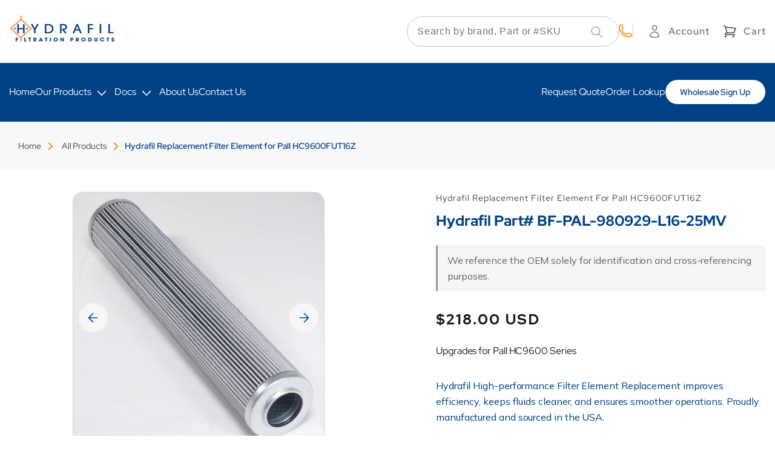

--- FILE ---
content_type: text/html; charset=utf-8
request_url: https://www.hydrafil.com/products/pall-hc9600fut16z
body_size: 35482
content:
<!doctype html>
<html class="no-js" lang="en">
  <head>
  <meta name="google-site-verification" content="8DNmtdmdYbGEgcNfJPYXCiES60NVwHfWP1m5EKALntU" />
    <meta charset="utf-8">
    <meta http-equiv="X-UA-Compatible" content="IE=edge">
    <meta name="viewport" content="width=device-width,initial-scale=1">
    <meta name="theme-color" content="">
    <link rel="canonical" href="https://www.hydrafil.com/products/pall-hc9600fut16z">
    <link rel="preconnect" href="https://cdn.shopify.com" crossorigin>

    <!-- Google tag (gtag.js) -->
<script async src="https://www.googletagmanager.com/gtag/js?id=AW-1070284843"></script>
<script>
  window.dataLayer = window.dataLayer || [];
  function gtag(){dataLayer.push(arguments);}
  gtag('js', new Date());

  gtag('config', 'AW-1070284843');
</script>

    <script>
  gtag('config', 'AW-1070284843/N4PLCKH106cZEKuArf4D', {
    'phone_conversion_number': '(313) 915-4120'
  });
</script><link rel="icon" type="image/png" href="//www.hydrafil.com/cdn/shop/files/HydrafilIcon.jpg?crop=center&height=32&v=1675442439&width=32"><link rel="preconnect" href="https://fonts.shopifycdn.com" crossorigin><title>
      Upgrades for Pall HC9600 Series
 &ndash; Hydrafil Filtration Products</title>

    
      <meta name="description" content="Hydrafil High-performance Filter Element Replacement improves efficiency, keeps fluids cleaner, and ensures smoother operations. Proudly manufactured and sourced in the USA.">
    

    

    
    
    
    


<meta property="og:site_name" content="Hydrafil Filtration Products">
<meta property="og:url" content="https://www.hydrafil.com/products/pall-hc9600fut16z">
<meta property="og:title" content="Upgrades for Pall HC9600 Series">
<meta property="og:type" content="product">
<meta property="og:description" content="Hydrafil High-performance Filter Element Replacement improves efficiency, keeps fluids cleaner, and ensures smoother operations. Proudly manufactured and sourced in the USA."><meta property="og:image" content="http://www.hydrafil.com/cdn/shop/products/P9600D04N3NBR-16-1_0467bcc0-8821-451a-8722-f845a2d94c5b.jpg?v=1628935102">
  <meta property="og:image:secure_url" content="https://www.hydrafil.com/cdn/shop/products/P9600D04N3NBR-16-1_0467bcc0-8821-451a-8722-f845a2d94c5b.jpg?v=1628935102">
  <meta property="og:image:width" content="3888">
  <meta property="og:image:height" content="3888"><meta property="og:price:amount" content="218.00">
  <meta property="og:price:currency" content="USD"><meta name="twitter:card" content="summary_large_image">
<meta name="twitter:title" content="Upgrades for Pall HC9600 Series">
<meta name="twitter:description" content="Hydrafil High-performance Filter Element Replacement improves efficiency, keeps fluids cleaner, and ensures smoother operations. Proudly manufactured and sourced in the USA."><script type='application/json' class='wcp_json_39491300098197 wcp_json_6629214847125 wcp_json' id='wcp_json_6629214847125' >


{"id":6629214847125,"title":"Hydrafil Replacement Filter Element for Pall HC9600FUT16Z","handle":"pall-hc9600fut16z","description":"\u003cp\u003eHydrafil High-performance Filter Element Replacement improves efficiency, keeps fluids cleaner, and ensures smoother operations. Proudly manufactured and sourced in the USA.\u003c\/p\u003e","published_at":"2021-03-17T10:56:32-04:00","created_at":"2021-03-17T10:56:32-04:00","vendor":"Hydrafil's Replacement Filter Element","type":"Commercial","tags":["brand_Pall","Dec_general","Tag_MV"],"price":21800,"price_min":21800,"price_max":21800,"available":true,"price_varies":false,"compare_at_price":0,"compare_at_price_min":0,"compare_at_price_max":0,"compare_at_price_varies":false,"variants":[{"id":39491300098197,"title":"Default Title","option1":"Default Title","option2":null,"option3":null,"sku":"BF-PAL-980929-L16-25MV","requires_shipping":true,"taxable":true,"featured_image":null,"available":true,"name":"Hydrafil Replacement Filter Element for Pall HC9600FUT16Z","public_title":null,"options":["Default Title"],"price":21800,"weight":1361,"compare_at_price":0,"inventory_management":null,"barcode":null,"requires_selling_plan":false,"selling_plan_allocations":[]}],"images":["\/\/www.hydrafil.com\/cdn\/shop\/products\/P9600D04N3NBR-16-1_0467bcc0-8821-451a-8722-f845a2d94c5b.jpg?v=1628935102","\/\/www.hydrafil.com\/cdn\/shop\/products\/P9600D04N3NBR-16_e3ddfb8c-b698-4fcd-9618-ca0670d94116.jpg?v=1628935102","\/\/www.hydrafil.com\/cdn\/shop\/products\/P9600D04N3NBR_29754d09-74b9-42ec-a165-ca81f8f73c78.jpg?v=1628935102"],"featured_image":"\/\/www.hydrafil.com\/cdn\/shop\/products\/P9600D04N3NBR-16-1_0467bcc0-8821-451a-8722-f845a2d94c5b.jpg?v=1628935102","options":["Title"],"media":[{"alt":null,"id":24139615240341,"position":1,"preview_image":{"aspect_ratio":1.0,"height":3888,"width":3888,"src":"\/\/www.hydrafil.com\/cdn\/shop\/products\/P9600D04N3NBR-16-1_0467bcc0-8821-451a-8722-f845a2d94c5b.jpg?v=1628935102"},"aspect_ratio":1.0,"height":3888,"media_type":"image","src":"\/\/www.hydrafil.com\/cdn\/shop\/products\/P9600D04N3NBR-16-1_0467bcc0-8821-451a-8722-f845a2d94c5b.jpg?v=1628935102","width":3888},{"alt":null,"id":24139615273109,"position":2,"preview_image":{"aspect_ratio":1.0,"height":3888,"width":3888,"src":"\/\/www.hydrafil.com\/cdn\/shop\/products\/P9600D04N3NBR-16_e3ddfb8c-b698-4fcd-9618-ca0670d94116.jpg?v=1628935102"},"aspect_ratio":1.0,"height":3888,"media_type":"image","src":"\/\/www.hydrafil.com\/cdn\/shop\/products\/P9600D04N3NBR-16_e3ddfb8c-b698-4fcd-9618-ca0670d94116.jpg?v=1628935102","width":3888},{"alt":null,"id":24139615305877,"position":3,"preview_image":{"aspect_ratio":1.61,"height":790,"width":1272,"src":"\/\/www.hydrafil.com\/cdn\/shop\/products\/P9600D04N3NBR_29754d09-74b9-42ec-a165-ca81f8f73c78.jpg?v=1628935102"},"aspect_ratio":1.61,"height":790,"media_type":"image","src":"\/\/www.hydrafil.com\/cdn\/shop\/products\/P9600D04N3NBR_29754d09-74b9-42ec-a165-ca81f8f73c78.jpg?v=1628935102","width":1272}],"requires_selling_plan":false,"selling_plan_groups":[],"content":"\u003cp\u003eHydrafil High-performance Filter Element Replacement improves efficiency, keeps fluids cleaner, and ensures smoother operations. Proudly manufactured and sourced in the USA.\u003c\/p\u003e"}
</script>

    <script src="//www.hydrafil.com/cdn/shop/t/25/assets/constants.js?v=58251544750838685771684865520" defer="defer"></script>
    <script src="//www.hydrafil.com/cdn/shop/t/25/assets/pubsub.js?v=158357773527763999511684865522" defer="defer"></script>
    <script src="//www.hydrafil.com/cdn/shop/t/25/assets/global.js?v=171823184418039979681765336851" defer="defer"></script>
    <script src="https://cdnjs.cloudflare.com/ajax/libs/jquery/3.3.1/jquery.min.js"></script>
    <script type="text/javascript" src="//cdn.jsdelivr.net/npm/slick-carousel@1.8.1/slick/slick.min.js"></script><script>window.performance && window.performance.mark && window.performance.mark('shopify.content_for_header.start');</script><meta name="google-site-verification" content="jJFpB8a-aT9h3fAO73JvM0fNBI0l1HDQeypKw7sm4W0">
<meta id="shopify-digital-wallet" name="shopify-digital-wallet" content="/51435929749/digital_wallets/dialog">
<meta name="shopify-checkout-api-token" content="023ed1903edfa48ffbdd057f547c3a8a">
<meta id="in-context-paypal-metadata" data-shop-id="51435929749" data-venmo-supported="false" data-environment="production" data-locale="en_US" data-paypal-v4="true" data-currency="USD">
<link rel="alternate" hreflang="x-default" href="https://www.hydrafil.com/products/pall-hc9600fut16z">
<link rel="alternate" hreflang="en" href="https://www.hydrafil.com/products/pall-hc9600fut16z">
<link rel="alternate" hreflang="en-CA" href="https://www.hydrafil.com/en-ca/products/pall-hc9600fut16z">
<link rel="alternate" hreflang="en-GB" href="https://www.hydrafil.com/en-gb/products/pall-hc9600fut16z">
<link rel="alternate" hreflang="en-AU" href="https://www.hydrafil.com/en-au/products/pall-hc9600fut16z">
<link rel="alternate" hreflang="en-DE" href="https://www.hydrafil.com/en-de/products/pall-hc9600fut16z">
<link rel="alternate" hreflang="en-FR" href="https://www.hydrafil.com/en-fr/products/pall-hc9600fut16z">
<link rel="alternate" hreflang="en-JP" href="https://www.hydrafil.com/en-jp/products/pall-hc9600fut16z">
<link rel="alternate" hreflang="en-NL" href="https://www.hydrafil.com/en-nl/products/pall-hc9600fut16z">
<link rel="alternate" hreflang="en-NZ" href="https://www.hydrafil.com/en-nz/products/pall-hc9600fut16z">
<link rel="alternate" hreflang="en-CH" href="https://www.hydrafil.com/en-ch/products/pall-hc9600fut16z">
<link rel="alternate" hreflang="en-IT" href="https://www.hydrafil.com/en-it/products/pall-hc9600fut16z">
<link rel="alternate" hreflang="en-IE" href="https://www.hydrafil.com/en-ie/products/pall-hc9600fut16z">
<link rel="alternate" hreflang="en-ES" href="https://www.hydrafil.com/en-es/products/pall-hc9600fut16z">
<link rel="alternate" hreflang="en-SE" href="https://www.hydrafil.com/en-se/products/pall-hc9600fut16z">
<link rel="alternate" hreflang="en-MX" href="https://www.hydrafil.com/en-mx/products/pall-hc9600fut16z">
<link rel="alternate" type="application/json+oembed" href="https://www.hydrafil.com/products/pall-hc9600fut16z.oembed">
<script async="async" src="/checkouts/internal/preloads.js?locale=en-US"></script>
<link rel="preconnect" href="https://shop.app" crossorigin="anonymous">
<script async="async" src="https://shop.app/checkouts/internal/preloads.js?locale=en-US&shop_id=51435929749" crossorigin="anonymous"></script>
<script id="apple-pay-shop-capabilities" type="application/json">{"shopId":51435929749,"countryCode":"US","currencyCode":"USD","merchantCapabilities":["supports3DS"],"merchantId":"gid:\/\/shopify\/Shop\/51435929749","merchantName":"Hydrafil Filtration Products","requiredBillingContactFields":["postalAddress","email"],"requiredShippingContactFields":["postalAddress","email"],"shippingType":"shipping","supportedNetworks":["visa","masterCard","amex","discover","elo","jcb"],"total":{"type":"pending","label":"Hydrafil Filtration Products","amount":"1.00"},"shopifyPaymentsEnabled":true,"supportsSubscriptions":true}</script>
<script id="shopify-features" type="application/json">{"accessToken":"023ed1903edfa48ffbdd057f547c3a8a","betas":["rich-media-storefront-analytics"],"domain":"www.hydrafil.com","predictiveSearch":true,"shopId":51435929749,"locale":"en"}</script>
<script>var Shopify = Shopify || {};
Shopify.shop = "hydrafil-store.myshopify.com";
Shopify.locale = "en";
Shopify.currency = {"active":"USD","rate":"1.0"};
Shopify.country = "US";
Shopify.theme = {"name":"Hydrafil\/mel -- WPD","id":133931368597,"schema_name":"Dawn","schema_version":"9.0.0","theme_store_id":null,"role":"main"};
Shopify.theme.handle = "null";
Shopify.theme.style = {"id":null,"handle":null};
Shopify.cdnHost = "www.hydrafil.com/cdn";
Shopify.routes = Shopify.routes || {};
Shopify.routes.root = "/";</script>
<script type="module">!function(o){(o.Shopify=o.Shopify||{}).modules=!0}(window);</script>
<script>!function(o){function n(){var o=[];function n(){o.push(Array.prototype.slice.apply(arguments))}return n.q=o,n}var t=o.Shopify=o.Shopify||{};t.loadFeatures=n(),t.autoloadFeatures=n()}(window);</script>
<script>
  window.ShopifyPay = window.ShopifyPay || {};
  window.ShopifyPay.apiHost = "shop.app\/pay";
  window.ShopifyPay.redirectState = null;
</script>
<script id="shop-js-analytics" type="application/json">{"pageType":"product"}</script>
<script defer="defer" async type="module" src="//www.hydrafil.com/cdn/shopifycloud/shop-js/modules/v2/client.init-shop-cart-sync_BT-GjEfc.en.esm.js"></script>
<script defer="defer" async type="module" src="//www.hydrafil.com/cdn/shopifycloud/shop-js/modules/v2/chunk.common_D58fp_Oc.esm.js"></script>
<script defer="defer" async type="module" src="//www.hydrafil.com/cdn/shopifycloud/shop-js/modules/v2/chunk.modal_xMitdFEc.esm.js"></script>
<script type="module">
  await import("//www.hydrafil.com/cdn/shopifycloud/shop-js/modules/v2/client.init-shop-cart-sync_BT-GjEfc.en.esm.js");
await import("//www.hydrafil.com/cdn/shopifycloud/shop-js/modules/v2/chunk.common_D58fp_Oc.esm.js");
await import("//www.hydrafil.com/cdn/shopifycloud/shop-js/modules/v2/chunk.modal_xMitdFEc.esm.js");

  window.Shopify.SignInWithShop?.initShopCartSync?.({"fedCMEnabled":true,"windoidEnabled":true});

</script>
<script>
  window.Shopify = window.Shopify || {};
  if (!window.Shopify.featureAssets) window.Shopify.featureAssets = {};
  window.Shopify.featureAssets['shop-js'] = {"shop-cart-sync":["modules/v2/client.shop-cart-sync_DZOKe7Ll.en.esm.js","modules/v2/chunk.common_D58fp_Oc.esm.js","modules/v2/chunk.modal_xMitdFEc.esm.js"],"init-fed-cm":["modules/v2/client.init-fed-cm_B6oLuCjv.en.esm.js","modules/v2/chunk.common_D58fp_Oc.esm.js","modules/v2/chunk.modal_xMitdFEc.esm.js"],"shop-cash-offers":["modules/v2/client.shop-cash-offers_D2sdYoxE.en.esm.js","modules/v2/chunk.common_D58fp_Oc.esm.js","modules/v2/chunk.modal_xMitdFEc.esm.js"],"shop-login-button":["modules/v2/client.shop-login-button_QeVjl5Y3.en.esm.js","modules/v2/chunk.common_D58fp_Oc.esm.js","modules/v2/chunk.modal_xMitdFEc.esm.js"],"pay-button":["modules/v2/client.pay-button_DXTOsIq6.en.esm.js","modules/v2/chunk.common_D58fp_Oc.esm.js","modules/v2/chunk.modal_xMitdFEc.esm.js"],"shop-button":["modules/v2/client.shop-button_DQZHx9pm.en.esm.js","modules/v2/chunk.common_D58fp_Oc.esm.js","modules/v2/chunk.modal_xMitdFEc.esm.js"],"avatar":["modules/v2/client.avatar_BTnouDA3.en.esm.js"],"init-windoid":["modules/v2/client.init-windoid_CR1B-cfM.en.esm.js","modules/v2/chunk.common_D58fp_Oc.esm.js","modules/v2/chunk.modal_xMitdFEc.esm.js"],"init-shop-for-new-customer-accounts":["modules/v2/client.init-shop-for-new-customer-accounts_C_vY_xzh.en.esm.js","modules/v2/client.shop-login-button_QeVjl5Y3.en.esm.js","modules/v2/chunk.common_D58fp_Oc.esm.js","modules/v2/chunk.modal_xMitdFEc.esm.js"],"init-shop-email-lookup-coordinator":["modules/v2/client.init-shop-email-lookup-coordinator_BI7n9ZSv.en.esm.js","modules/v2/chunk.common_D58fp_Oc.esm.js","modules/v2/chunk.modal_xMitdFEc.esm.js"],"init-shop-cart-sync":["modules/v2/client.init-shop-cart-sync_BT-GjEfc.en.esm.js","modules/v2/chunk.common_D58fp_Oc.esm.js","modules/v2/chunk.modal_xMitdFEc.esm.js"],"shop-toast-manager":["modules/v2/client.shop-toast-manager_DiYdP3xc.en.esm.js","modules/v2/chunk.common_D58fp_Oc.esm.js","modules/v2/chunk.modal_xMitdFEc.esm.js"],"init-customer-accounts":["modules/v2/client.init-customer-accounts_D9ZNqS-Q.en.esm.js","modules/v2/client.shop-login-button_QeVjl5Y3.en.esm.js","modules/v2/chunk.common_D58fp_Oc.esm.js","modules/v2/chunk.modal_xMitdFEc.esm.js"],"init-customer-accounts-sign-up":["modules/v2/client.init-customer-accounts-sign-up_iGw4briv.en.esm.js","modules/v2/client.shop-login-button_QeVjl5Y3.en.esm.js","modules/v2/chunk.common_D58fp_Oc.esm.js","modules/v2/chunk.modal_xMitdFEc.esm.js"],"shop-follow-button":["modules/v2/client.shop-follow-button_CqMgW2wH.en.esm.js","modules/v2/chunk.common_D58fp_Oc.esm.js","modules/v2/chunk.modal_xMitdFEc.esm.js"],"checkout-modal":["modules/v2/client.checkout-modal_xHeaAweL.en.esm.js","modules/v2/chunk.common_D58fp_Oc.esm.js","modules/v2/chunk.modal_xMitdFEc.esm.js"],"shop-login":["modules/v2/client.shop-login_D91U-Q7h.en.esm.js","modules/v2/chunk.common_D58fp_Oc.esm.js","modules/v2/chunk.modal_xMitdFEc.esm.js"],"lead-capture":["modules/v2/client.lead-capture_BJmE1dJe.en.esm.js","modules/v2/chunk.common_D58fp_Oc.esm.js","modules/v2/chunk.modal_xMitdFEc.esm.js"],"payment-terms":["modules/v2/client.payment-terms_Ci9AEqFq.en.esm.js","modules/v2/chunk.common_D58fp_Oc.esm.js","modules/v2/chunk.modal_xMitdFEc.esm.js"]};
</script>
<script>(function() {
  var isLoaded = false;
  function asyncLoad() {
    if (isLoaded) return;
    isLoaded = true;
    var urls = ["https:\/\/ecommplugins-scripts.trustpilot.com\/v2.1\/js\/header.min.js?settings=eyJrZXkiOiJDeTI1azFTeFRFNlFJSHYxIiwicyI6InNrdSJ9\u0026v=2.5\u0026shop=hydrafil-store.myshopify.com","https:\/\/ecommplugins-trustboxsettings.trustpilot.com\/hydrafil-store.myshopify.com.js?settings=1743782436841\u0026shop=hydrafil-store.myshopify.com","https:\/\/widget.trustpilot.com\/bootstrap\/v5\/tp.widget.sync.bootstrap.min.js?shop=hydrafil-store.myshopify.com","https:\/\/static2.rapidsearch.dev\/resultpage.js?shop=hydrafil-store.myshopify.com","https:\/\/reorder-master.hulkapps.com\/reorderjs\/re-order.js?1630511620\u0026shop=hydrafil-store.myshopify.com","\/\/cdn.shopify.com\/proxy\/bf1b32edd91ef406a3d30fde0ca1fd69abceb6de3dc0fdd5512a10d246b30c61\/bingshoppingtool-t2app-prod.trafficmanager.net\/uet\/tracking_script?shop=hydrafil-store.myshopify.com\u0026sp-cache-control=cHVibGljLCBtYXgtYWdlPTkwMA","\/\/www.powr.io\/powr.js?powr-token=hydrafil-store.myshopify.com\u0026external-type=shopify\u0026shop=hydrafil-store.myshopify.com","https:\/\/ecommplugins-scripts.trustpilot.com\/v2.1\/js\/success.min.js?settings=eyJrZXkiOiJDeTI1azFTeFRFNlFJSHYxIiwicyI6InNrdSIsInQiOlsib3JkZXJzL2Z1bGZpbGxlZCJdLCJ2IjoiIiwiYSI6IlNob3BpZnktMjAyMC0wNyJ9\u0026shop=hydrafil-store.myshopify.com"];
    for (var i = 0; i < urls.length; i++) {
      var s = document.createElement('script');
      s.type = 'text/javascript';
      s.async = true;
      s.src = urls[i];
      var x = document.getElementsByTagName('script')[0];
      x.parentNode.insertBefore(s, x);
    }
  };
  if(window.attachEvent) {
    window.attachEvent('onload', asyncLoad);
  } else {
    window.addEventListener('load', asyncLoad, false);
  }
})();</script>
<script id="__st">var __st={"a":51435929749,"offset":-18000,"reqid":"73c1a086-a14a-46d6-bf6f-430639dc7026-1769049054","pageurl":"www.hydrafil.com\/products\/pall-hc9600fut16z","u":"e2f31c84ab6d","p":"product","rtyp":"product","rid":6629214847125};</script>
<script>window.ShopifyPaypalV4VisibilityTracking = true;</script>
<script id="captcha-bootstrap">!function(){'use strict';const t='contact',e='account',n='new_comment',o=[[t,t],['blogs',n],['comments',n],[t,'customer']],c=[[e,'customer_login'],[e,'guest_login'],[e,'recover_customer_password'],[e,'create_customer']],r=t=>t.map((([t,e])=>`form[action*='/${t}']:not([data-nocaptcha='true']) input[name='form_type'][value='${e}']`)).join(','),a=t=>()=>t?[...document.querySelectorAll(t)].map((t=>t.form)):[];function s(){const t=[...o],e=r(t);return a(e)}const i='password',u='form_key',d=['recaptcha-v3-token','g-recaptcha-response','h-captcha-response',i],f=()=>{try{return window.sessionStorage}catch{return}},m='__shopify_v',_=t=>t.elements[u];function p(t,e,n=!1){try{const o=window.sessionStorage,c=JSON.parse(o.getItem(e)),{data:r}=function(t){const{data:e,action:n}=t;return t[m]||n?{data:e,action:n}:{data:t,action:n}}(c);for(const[e,n]of Object.entries(r))t.elements[e]&&(t.elements[e].value=n);n&&o.removeItem(e)}catch(o){console.error('form repopulation failed',{error:o})}}const l='form_type',E='cptcha';function T(t){t.dataset[E]=!0}const w=window,h=w.document,L='Shopify',v='ce_forms',y='captcha';let A=!1;((t,e)=>{const n=(g='f06e6c50-85a8-45c8-87d0-21a2b65856fe',I='https://cdn.shopify.com/shopifycloud/storefront-forms-hcaptcha/ce_storefront_forms_captcha_hcaptcha.v1.5.2.iife.js',D={infoText:'Protected by hCaptcha',privacyText:'Privacy',termsText:'Terms'},(t,e,n)=>{const o=w[L][v],c=o.bindForm;if(c)return c(t,g,e,D).then(n);var r;o.q.push([[t,g,e,D],n]),r=I,A||(h.body.append(Object.assign(h.createElement('script'),{id:'captcha-provider',async:!0,src:r})),A=!0)});var g,I,D;w[L]=w[L]||{},w[L][v]=w[L][v]||{},w[L][v].q=[],w[L][y]=w[L][y]||{},w[L][y].protect=function(t,e){n(t,void 0,e),T(t)},Object.freeze(w[L][y]),function(t,e,n,w,h,L){const[v,y,A,g]=function(t,e,n){const i=e?o:[],u=t?c:[],d=[...i,...u],f=r(d),m=r(i),_=r(d.filter((([t,e])=>n.includes(e))));return[a(f),a(m),a(_),s()]}(w,h,L),I=t=>{const e=t.target;return e instanceof HTMLFormElement?e:e&&e.form},D=t=>v().includes(t);t.addEventListener('submit',(t=>{const e=I(t);if(!e)return;const n=D(e)&&!e.dataset.hcaptchaBound&&!e.dataset.recaptchaBound,o=_(e),c=g().includes(e)&&(!o||!o.value);(n||c)&&t.preventDefault(),c&&!n&&(function(t){try{if(!f())return;!function(t){const e=f();if(!e)return;const n=_(t);if(!n)return;const o=n.value;o&&e.removeItem(o)}(t);const e=Array.from(Array(32),(()=>Math.random().toString(36)[2])).join('');!function(t,e){_(t)||t.append(Object.assign(document.createElement('input'),{type:'hidden',name:u})),t.elements[u].value=e}(t,e),function(t,e){const n=f();if(!n)return;const o=[...t.querySelectorAll(`input[type='${i}']`)].map((({name:t})=>t)),c=[...d,...o],r={};for(const[a,s]of new FormData(t).entries())c.includes(a)||(r[a]=s);n.setItem(e,JSON.stringify({[m]:1,action:t.action,data:r}))}(t,e)}catch(e){console.error('failed to persist form',e)}}(e),e.submit())}));const S=(t,e)=>{t&&!t.dataset[E]&&(n(t,e.some((e=>e===t))),T(t))};for(const o of['focusin','change'])t.addEventListener(o,(t=>{const e=I(t);D(e)&&S(e,y())}));const B=e.get('form_key'),M=e.get(l),P=B&&M;t.addEventListener('DOMContentLoaded',(()=>{const t=y();if(P)for(const e of t)e.elements[l].value===M&&p(e,B);[...new Set([...A(),...v().filter((t=>'true'===t.dataset.shopifyCaptcha))])].forEach((e=>S(e,t)))}))}(h,new URLSearchParams(w.location.search),n,t,e,['guest_login'])})(!0,!0)}();</script>
<script integrity="sha256-4kQ18oKyAcykRKYeNunJcIwy7WH5gtpwJnB7kiuLZ1E=" data-source-attribution="shopify.loadfeatures" defer="defer" src="//www.hydrafil.com/cdn/shopifycloud/storefront/assets/storefront/load_feature-a0a9edcb.js" crossorigin="anonymous"></script>
<script crossorigin="anonymous" defer="defer" src="//www.hydrafil.com/cdn/shopifycloud/storefront/assets/shopify_pay/storefront-65b4c6d7.js?v=20250812"></script>
<script data-source-attribution="shopify.dynamic_checkout.dynamic.init">var Shopify=Shopify||{};Shopify.PaymentButton=Shopify.PaymentButton||{isStorefrontPortableWallets:!0,init:function(){window.Shopify.PaymentButton.init=function(){};var t=document.createElement("script");t.src="https://www.hydrafil.com/cdn/shopifycloud/portable-wallets/latest/portable-wallets.en.js",t.type="module",document.head.appendChild(t)}};
</script>
<script data-source-attribution="shopify.dynamic_checkout.buyer_consent">
  function portableWalletsHideBuyerConsent(e){var t=document.getElementById("shopify-buyer-consent"),n=document.getElementById("shopify-subscription-policy-button");t&&n&&(t.classList.add("hidden"),t.setAttribute("aria-hidden","true"),n.removeEventListener("click",e))}function portableWalletsShowBuyerConsent(e){var t=document.getElementById("shopify-buyer-consent"),n=document.getElementById("shopify-subscription-policy-button");t&&n&&(t.classList.remove("hidden"),t.removeAttribute("aria-hidden"),n.addEventListener("click",e))}window.Shopify?.PaymentButton&&(window.Shopify.PaymentButton.hideBuyerConsent=portableWalletsHideBuyerConsent,window.Shopify.PaymentButton.showBuyerConsent=portableWalletsShowBuyerConsent);
</script>
<script data-source-attribution="shopify.dynamic_checkout.cart.bootstrap">document.addEventListener("DOMContentLoaded",(function(){function t(){return document.querySelector("shopify-accelerated-checkout-cart, shopify-accelerated-checkout")}if(t())Shopify.PaymentButton.init();else{new MutationObserver((function(e,n){t()&&(Shopify.PaymentButton.init(),n.disconnect())})).observe(document.body,{childList:!0,subtree:!0})}}));
</script>
<script id='scb4127' type='text/javascript' async='' src='https://www.hydrafil.com/cdn/shopifycloud/privacy-banner/storefront-banner.js'></script><link id="shopify-accelerated-checkout-styles" rel="stylesheet" media="screen" href="https://www.hydrafil.com/cdn/shopifycloud/portable-wallets/latest/accelerated-checkout-backwards-compat.css" crossorigin="anonymous">
<style id="shopify-accelerated-checkout-cart">
        #shopify-buyer-consent {
  margin-top: 1em;
  display: inline-block;
  width: 100%;
}

#shopify-buyer-consent.hidden {
  display: none;
}

#shopify-subscription-policy-button {
  background: none;
  border: none;
  padding: 0;
  text-decoration: underline;
  font-size: inherit;
  cursor: pointer;
}

#shopify-subscription-policy-button::before {
  box-shadow: none;
}

      </style>
<script id="sections-script" data-sections="header" defer="defer" src="//www.hydrafil.com/cdn/shop/t/25/compiled_assets/scripts.js?v=11206"></script>
<script>window.performance && window.performance.mark && window.performance.mark('shopify.content_for_header.end');</script>


    <style data-shopify>
      @font-face {
  font-family: Assistant;
  font-weight: 400;
  font-style: normal;
  font-display: swap;
  src: url("//www.hydrafil.com/cdn/fonts/assistant/assistant_n4.9120912a469cad1cc292572851508ca49d12e768.woff2") format("woff2"),
       url("//www.hydrafil.com/cdn/fonts/assistant/assistant_n4.6e9875ce64e0fefcd3f4446b7ec9036b3ddd2985.woff") format("woff");
}

      @font-face {
  font-family: Assistant;
  font-weight: 700;
  font-style: normal;
  font-display: swap;
  src: url("//www.hydrafil.com/cdn/fonts/assistant/assistant_n7.bf44452348ec8b8efa3aa3068825305886b1c83c.woff2") format("woff2"),
       url("//www.hydrafil.com/cdn/fonts/assistant/assistant_n7.0c887fee83f6b3bda822f1150b912c72da0f7b64.woff") format("woff");
}

      
      
      @font-face {
  font-family: Assistant;
  font-weight: 400;
  font-style: normal;
  font-display: swap;
  src: url("//www.hydrafil.com/cdn/fonts/assistant/assistant_n4.9120912a469cad1cc292572851508ca49d12e768.woff2") format("woff2"),
       url("//www.hydrafil.com/cdn/fonts/assistant/assistant_n4.6e9875ce64e0fefcd3f4446b7ec9036b3ddd2985.woff") format("woff");
}


      :root {
        --font-body-family: Assistant, sans-serif;
        --font-body-style: normal;
        --font-body-weight: 400;
        --font-body-weight-bold: 700;

        --font-heading-family: Assistant, sans-serif;
        --font-heading-style: normal;
        --font-heading-weight: 700;

        --font-body-scale: 1.0;
        --font-heading-scale: 1.0;

        --color-base-text: 87, 92, 93;
        --color-shadow: 87, 92, 93;
        --color-base-background-1: 255, 255, 255;
        --color-base-background-2: 245, 245, 245;
        --color-base-solid-button-labels: 255, 255, 255;
        --color-base-outline-button-labels: 255, 255, 255;
        --color-base-accent-1: 245, 129, 0;
        --color-base-accent-2: 51, 79, 180;
        --payment-terms-background-color: #ffffff;

        --gradient-base-background-1: #ffffff;
        --gradient-base-background-2: #f5f5f5;
        --gradient-base-accent-1: #f58100;
        --gradient-base-accent-2: #334fb4;

        --media-padding: px;
        --media-border-opacity: 0.95;
        --media-border-width: 0px;
        --media-radius: 24px;
        --media-shadow-opacity: 0.0;
        --media-shadow-horizontal-offset: -40px;
        --media-shadow-vertical-offset: -40px;
        --media-shadow-blur-radius: 5px;
        --media-shadow-visible: 0;

        --page-width: 1300px;
        --page-width-margin: 0rem;

        --product-card-image-padding: 0.0rem;
        --product-card-corner-radius: 0.0rem;
        --product-card-text-alignment: left;
        --product-card-border-width: 0.0rem;
        --product-card-border-opacity: 0.1;
        --product-card-shadow-opacity: 0.0;
        --product-card-shadow-visible: 0;
        --product-card-shadow-horizontal-offset: 0.0rem;
        --product-card-shadow-vertical-offset: 0.4rem;
        --product-card-shadow-blur-radius: 0.5rem;

        --collection-card-image-padding: 0.0rem;
        --collection-card-corner-radius: 0.0rem;
        --collection-card-text-alignment: left;
        --collection-card-border-width: 0.0rem;
        --collection-card-border-opacity: 0.1;
        --collection-card-shadow-opacity: 0.0;
        --collection-card-shadow-visible: 0;
        --collection-card-shadow-horizontal-offset: 0.0rem;
        --collection-card-shadow-vertical-offset: 0.4rem;
        --collection-card-shadow-blur-radius: 0.5rem;

        --blog-card-image-padding: 0.0rem;
        --blog-card-corner-radius: 0.0rem;
        --blog-card-text-alignment: left;
        --blog-card-border-width: 0.0rem;
        --blog-card-border-opacity: 0.1;
        --blog-card-shadow-opacity: 0.0;
        --blog-card-shadow-visible: 0;
        --blog-card-shadow-horizontal-offset: 0.0rem;
        --blog-card-shadow-vertical-offset: 0.4rem;
        --blog-card-shadow-blur-radius: 0.5rem;

        --badge-corner-radius: 4.0rem;

        --popup-border-width: 1px;
        --popup-border-opacity: 0.1;
        --popup-corner-radius: 0px;
        --popup-shadow-opacity: 0.0;
        --popup-shadow-horizontal-offset: 0px;
        --popup-shadow-vertical-offset: 4px;
        --popup-shadow-blur-radius: 5px;

        --drawer-border-width: 1px;
        --drawer-border-opacity: 0.1;
        --drawer-shadow-opacity: 0.0;
        --drawer-shadow-horizontal-offset: 0px;
        --drawer-shadow-vertical-offset: 4px;
        --drawer-shadow-blur-radius: 5px;

        --spacing-sections-desktop: 0px;
        --spacing-sections-mobile: 0px;

        --grid-desktop-vertical-spacing: 8px;
        --grid-desktop-horizontal-spacing: 4px;
        --grid-mobile-vertical-spacing: 4px;
        --grid-mobile-horizontal-spacing: 2px;

        --text-boxes-border-opacity: 0.35;
        --text-boxes-border-width: 0px;
        --text-boxes-radius: 0px;
        --text-boxes-shadow-opacity: 0.0;
        --text-boxes-shadow-visible: 0;
        --text-boxes-shadow-horizontal-offset: 0px;
        --text-boxes-shadow-vertical-offset: 4px;
        --text-boxes-shadow-blur-radius: 5px;

        --buttons-radius: 32px;
        --buttons-radius-outset: 33px;
        --buttons-border-width: 1px;
        --buttons-border-opacity: 1.0;
        --buttons-shadow-opacity: 0.0;
        --buttons-shadow-visible: 0;
        --buttons-shadow-horizontal-offset: -12px;
        --buttons-shadow-vertical-offset: -12px;
        --buttons-shadow-blur-radius: 5px;
        --buttons-border-offset: 0.3px;

        --inputs-radius: 40px;
        --inputs-border-width: 1px;
        --inputs-border-opacity: 1.0;
        --inputs-shadow-opacity: 0.0;
        --inputs-shadow-horizontal-offset: 0px;
        --inputs-margin-offset: 0px;
        --inputs-shadow-vertical-offset: 4px;
        --inputs-shadow-blur-radius: 5px;
        --inputs-radius-outset: 41px;

        --variant-pills-radius: 40px;
        --variant-pills-border-width: 1px;
        --variant-pills-border-opacity: 0.55;
        --variant-pills-shadow-opacity: 0.0;
        --variant-pills-shadow-horizontal-offset: 0px;
        --variant-pills-shadow-vertical-offset: 4px;
        --variant-pills-shadow-blur-radius: 5px;
      }

      *,
      *::before,
      *::after {
        box-sizing: inherit;
      }

      html {
        box-sizing: border-box;
        font-size: calc(var(--font-body-scale) * 62.5%);
        height: 100%;
      }

      body {
        display: grid;
        grid-template-rows: auto auto 1fr auto;
        grid-template-columns: 100%;
        min-height: 100%;
        margin: 0;
        font-size: 1.5rem;
        letter-spacing: 0.06rem;
        line-height: calc(1 + 0.8 / var(--font-body-scale));
        font-family: var(--font-body-family);
        font-style: var(--font-body-style);
        font-weight: var(--font-body-weight);
      }

      @media screen and (min-width: 750px) {
        body {
          font-size: 1.6rem;
        }
      }
    </style>

    <link href="//www.hydrafil.com/cdn/shop/t/25/assets/base.css?v=37907309910818034421684865525" rel="stylesheet" type="text/css" media="all" />
    <link href="//www.hydrafil.com/cdn/shop/t/25/assets/theme.css?v=78678475578898605521688150275" rel="stylesheet" type="text/css" media="all" />
    <link rel="stylesheet" type="text/css" href="//cdn.jsdelivr.net/npm/slick-carousel@1.8.1/slick/slick.css"/><link rel="preload" as="font" href="//www.hydrafil.com/cdn/fonts/assistant/assistant_n4.9120912a469cad1cc292572851508ca49d12e768.woff2" type="font/woff2" crossorigin><link rel="preload" as="font" href="//www.hydrafil.com/cdn/fonts/assistant/assistant_n4.9120912a469cad1cc292572851508ca49d12e768.woff2" type="font/woff2" crossorigin><script>document.documentElement.className = document.documentElement.className.replace('no-js', 'js');
    if (Shopify.designMode) {
      document.documentElement.classList.add('shopify-design-mode');
    }
    </script>
    


  <script type="text/javascript">
    window.RapidSearchAdmin = false;
  </script>



<!-- BEGIN app block: shopify://apps/pumper-bundles/blocks/app-embed/0856870d-2aca-4b1e-a662-cf1797f61270 --><meta name="format-detection" content="telephone=no">

  

  

  
  



<!-- END app block --><link href="https://monorail-edge.shopifysvc.com" rel="dns-prefetch">
<script>(function(){if ("sendBeacon" in navigator && "performance" in window) {try {var session_token_from_headers = performance.getEntriesByType('navigation')[0].serverTiming.find(x => x.name == '_s').description;} catch {var session_token_from_headers = undefined;}var session_cookie_matches = document.cookie.match(/_shopify_s=([^;]*)/);var session_token_from_cookie = session_cookie_matches && session_cookie_matches.length === 2 ? session_cookie_matches[1] : "";var session_token = session_token_from_headers || session_token_from_cookie || "";function handle_abandonment_event(e) {var entries = performance.getEntries().filter(function(entry) {return /monorail-edge.shopifysvc.com/.test(entry.name);});if (!window.abandonment_tracked && entries.length === 0) {window.abandonment_tracked = true;var currentMs = Date.now();var navigation_start = performance.timing.navigationStart;var payload = {shop_id: 51435929749,url: window.location.href,navigation_start,duration: currentMs - navigation_start,session_token,page_type: "product"};window.navigator.sendBeacon("https://monorail-edge.shopifysvc.com/v1/produce", JSON.stringify({schema_id: "online_store_buyer_site_abandonment/1.1",payload: payload,metadata: {event_created_at_ms: currentMs,event_sent_at_ms: currentMs}}));}}window.addEventListener('pagehide', handle_abandonment_event);}}());</script>
<script id="web-pixels-manager-setup">(function e(e,d,r,n,o){if(void 0===o&&(o={}),!Boolean(null===(a=null===(i=window.Shopify)||void 0===i?void 0:i.analytics)||void 0===a?void 0:a.replayQueue)){var i,a;window.Shopify=window.Shopify||{};var t=window.Shopify;t.analytics=t.analytics||{};var s=t.analytics;s.replayQueue=[],s.publish=function(e,d,r){return s.replayQueue.push([e,d,r]),!0};try{self.performance.mark("wpm:start")}catch(e){}var l=function(){var e={modern:/Edge?\/(1{2}[4-9]|1[2-9]\d|[2-9]\d{2}|\d{4,})\.\d+(\.\d+|)|Firefox\/(1{2}[4-9]|1[2-9]\d|[2-9]\d{2}|\d{4,})\.\d+(\.\d+|)|Chrom(ium|e)\/(9{2}|\d{3,})\.\d+(\.\d+|)|(Maci|X1{2}).+ Version\/(15\.\d+|(1[6-9]|[2-9]\d|\d{3,})\.\d+)([,.]\d+|)( \(\w+\)|)( Mobile\/\w+|) Safari\/|Chrome.+OPR\/(9{2}|\d{3,})\.\d+\.\d+|(CPU[ +]OS|iPhone[ +]OS|CPU[ +]iPhone|CPU IPhone OS|CPU iPad OS)[ +]+(15[._]\d+|(1[6-9]|[2-9]\d|\d{3,})[._]\d+)([._]\d+|)|Android:?[ /-](13[3-9]|1[4-9]\d|[2-9]\d{2}|\d{4,})(\.\d+|)(\.\d+|)|Android.+Firefox\/(13[5-9]|1[4-9]\d|[2-9]\d{2}|\d{4,})\.\d+(\.\d+|)|Android.+Chrom(ium|e)\/(13[3-9]|1[4-9]\d|[2-9]\d{2}|\d{4,})\.\d+(\.\d+|)|SamsungBrowser\/([2-9]\d|\d{3,})\.\d+/,legacy:/Edge?\/(1[6-9]|[2-9]\d|\d{3,})\.\d+(\.\d+|)|Firefox\/(5[4-9]|[6-9]\d|\d{3,})\.\d+(\.\d+|)|Chrom(ium|e)\/(5[1-9]|[6-9]\d|\d{3,})\.\d+(\.\d+|)([\d.]+$|.*Safari\/(?![\d.]+ Edge\/[\d.]+$))|(Maci|X1{2}).+ Version\/(10\.\d+|(1[1-9]|[2-9]\d|\d{3,})\.\d+)([,.]\d+|)( \(\w+\)|)( Mobile\/\w+|) Safari\/|Chrome.+OPR\/(3[89]|[4-9]\d|\d{3,})\.\d+\.\d+|(CPU[ +]OS|iPhone[ +]OS|CPU[ +]iPhone|CPU IPhone OS|CPU iPad OS)[ +]+(10[._]\d+|(1[1-9]|[2-9]\d|\d{3,})[._]\d+)([._]\d+|)|Android:?[ /-](13[3-9]|1[4-9]\d|[2-9]\d{2}|\d{4,})(\.\d+|)(\.\d+|)|Mobile Safari.+OPR\/([89]\d|\d{3,})\.\d+\.\d+|Android.+Firefox\/(13[5-9]|1[4-9]\d|[2-9]\d{2}|\d{4,})\.\d+(\.\d+|)|Android.+Chrom(ium|e)\/(13[3-9]|1[4-9]\d|[2-9]\d{2}|\d{4,})\.\d+(\.\d+|)|Android.+(UC? ?Browser|UCWEB|U3)[ /]?(15\.([5-9]|\d{2,})|(1[6-9]|[2-9]\d|\d{3,})\.\d+)\.\d+|SamsungBrowser\/(5\.\d+|([6-9]|\d{2,})\.\d+)|Android.+MQ{2}Browser\/(14(\.(9|\d{2,})|)|(1[5-9]|[2-9]\d|\d{3,})(\.\d+|))(\.\d+|)|K[Aa][Ii]OS\/(3\.\d+|([4-9]|\d{2,})\.\d+)(\.\d+|)/},d=e.modern,r=e.legacy,n=navigator.userAgent;return n.match(d)?"modern":n.match(r)?"legacy":"unknown"}(),u="modern"===l?"modern":"legacy",c=(null!=n?n:{modern:"",legacy:""})[u],f=function(e){return[e.baseUrl,"/wpm","/b",e.hashVersion,"modern"===e.buildTarget?"m":"l",".js"].join("")}({baseUrl:d,hashVersion:r,buildTarget:u}),m=function(e){var d=e.version,r=e.bundleTarget,n=e.surface,o=e.pageUrl,i=e.monorailEndpoint;return{emit:function(e){var a=e.status,t=e.errorMsg,s=(new Date).getTime(),l=JSON.stringify({metadata:{event_sent_at_ms:s},events:[{schema_id:"web_pixels_manager_load/3.1",payload:{version:d,bundle_target:r,page_url:o,status:a,surface:n,error_msg:t},metadata:{event_created_at_ms:s}}]});if(!i)return console&&console.warn&&console.warn("[Web Pixels Manager] No Monorail endpoint provided, skipping logging."),!1;try{return self.navigator.sendBeacon.bind(self.navigator)(i,l)}catch(e){}var u=new XMLHttpRequest;try{return u.open("POST",i,!0),u.setRequestHeader("Content-Type","text/plain"),u.send(l),!0}catch(e){return console&&console.warn&&console.warn("[Web Pixels Manager] Got an unhandled error while logging to Monorail."),!1}}}}({version:r,bundleTarget:l,surface:e.surface,pageUrl:self.location.href,monorailEndpoint:e.monorailEndpoint});try{o.browserTarget=l,function(e){var d=e.src,r=e.async,n=void 0===r||r,o=e.onload,i=e.onerror,a=e.sri,t=e.scriptDataAttributes,s=void 0===t?{}:t,l=document.createElement("script"),u=document.querySelector("head"),c=document.querySelector("body");if(l.async=n,l.src=d,a&&(l.integrity=a,l.crossOrigin="anonymous"),s)for(var f in s)if(Object.prototype.hasOwnProperty.call(s,f))try{l.dataset[f]=s[f]}catch(e){}if(o&&l.addEventListener("load",o),i&&l.addEventListener("error",i),u)u.appendChild(l);else{if(!c)throw new Error("Did not find a head or body element to append the script");c.appendChild(l)}}({src:f,async:!0,onload:function(){if(!function(){var e,d;return Boolean(null===(d=null===(e=window.Shopify)||void 0===e?void 0:e.analytics)||void 0===d?void 0:d.initialized)}()){var d=window.webPixelsManager.init(e)||void 0;if(d){var r=window.Shopify.analytics;r.replayQueue.forEach((function(e){var r=e[0],n=e[1],o=e[2];d.publishCustomEvent(r,n,o)})),r.replayQueue=[],r.publish=d.publishCustomEvent,r.visitor=d.visitor,r.initialized=!0}}},onerror:function(){return m.emit({status:"failed",errorMsg:"".concat(f," has failed to load")})},sri:function(e){var d=/^sha384-[A-Za-z0-9+/=]+$/;return"string"==typeof e&&d.test(e)}(c)?c:"",scriptDataAttributes:o}),m.emit({status:"loading"})}catch(e){m.emit({status:"failed",errorMsg:(null==e?void 0:e.message)||"Unknown error"})}}})({shopId: 51435929749,storefrontBaseUrl: "https://www.hydrafil.com",extensionsBaseUrl: "https://extensions.shopifycdn.com/cdn/shopifycloud/web-pixels-manager",monorailEndpoint: "https://monorail-edge.shopifysvc.com/unstable/produce_batch",surface: "storefront-renderer",enabledBetaFlags: ["2dca8a86"],webPixelsConfigList: [{"id":"1849360533","configuration":"{\"ti\":\"137026548\",\"endpoint\":\"https:\/\/bat.bing.com\/action\/0\"}","eventPayloadVersion":"v1","runtimeContext":"STRICT","scriptVersion":"5ee93563fe31b11d2d65e2f09a5229dc","type":"APP","apiClientId":2997493,"privacyPurposes":["ANALYTICS","MARKETING","SALE_OF_DATA"],"dataSharingAdjustments":{"protectedCustomerApprovalScopes":["read_customer_personal_data"]}},{"id":"1151795349","configuration":"{\"storeId\":\"hydrafil-store.myshopify.com\"}","eventPayloadVersion":"v1","runtimeContext":"STRICT","scriptVersion":"e7ff4835c2df0be089f361b898b8b040","type":"APP","apiClientId":3440817,"privacyPurposes":["ANALYTICS"],"dataSharingAdjustments":{"protectedCustomerApprovalScopes":["read_customer_personal_data"]}},{"id":"577699989","configuration":"{\"config\":\"{\\\"google_tag_ids\\\":[\\\"G-ZN2GEM2FLS\\\",\\\"AW-1070284843\\\"],\\\"target_country\\\":\\\"US\\\",\\\"gtag_events\\\":[{\\\"type\\\":\\\"begin_checkout\\\",\\\"action_label\\\":\\\"G-ZN2GEM2FLS\\\"},{\\\"type\\\":\\\"search\\\",\\\"action_label\\\":\\\"G-ZN2GEM2FLS\\\"},{\\\"type\\\":\\\"view_item\\\",\\\"action_label\\\":\\\"G-ZN2GEM2FLS\\\"},{\\\"type\\\":\\\"purchase\\\",\\\"action_label\\\":[\\\"G-ZN2GEM2FLS\\\",\\\"AW-1070284843\\\/aiDHCJGa6KYDEKuArf4D\\\"]},{\\\"type\\\":\\\"page_view\\\",\\\"action_label\\\":\\\"G-ZN2GEM2FLS\\\"},{\\\"type\\\":\\\"add_payment_info\\\",\\\"action_label\\\":\\\"G-ZN2GEM2FLS\\\"},{\\\"type\\\":\\\"add_to_cart\\\",\\\"action_label\\\":\\\"G-ZN2GEM2FLS\\\"}],\\\"enable_monitoring_mode\\\":false}\"}","eventPayloadVersion":"v1","runtimeContext":"OPEN","scriptVersion":"b2a88bafab3e21179ed38636efcd8a93","type":"APP","apiClientId":1780363,"privacyPurposes":[],"dataSharingAdjustments":{"protectedCustomerApprovalScopes":["read_customer_address","read_customer_email","read_customer_name","read_customer_personal_data","read_customer_phone"]}},{"id":"30048405","eventPayloadVersion":"1","runtimeContext":"LAX","scriptVersion":"1","type":"CUSTOM","privacyPurposes":["ANALYTICS","MARKETING","SALE_OF_DATA"],"name":"LP GAds Purchase"},{"id":"shopify-app-pixel","configuration":"{}","eventPayloadVersion":"v1","runtimeContext":"STRICT","scriptVersion":"0450","apiClientId":"shopify-pixel","type":"APP","privacyPurposes":["ANALYTICS","MARKETING"]},{"id":"shopify-custom-pixel","eventPayloadVersion":"v1","runtimeContext":"LAX","scriptVersion":"0450","apiClientId":"shopify-pixel","type":"CUSTOM","privacyPurposes":["ANALYTICS","MARKETING"]}],isMerchantRequest: false,initData: {"shop":{"name":"Hydrafil Filtration Products","paymentSettings":{"currencyCode":"USD"},"myshopifyDomain":"hydrafil-store.myshopify.com","countryCode":"US","storefrontUrl":"https:\/\/www.hydrafil.com"},"customer":null,"cart":null,"checkout":null,"productVariants":[{"price":{"amount":218.0,"currencyCode":"USD"},"product":{"title":"Hydrafil Replacement Filter Element for Pall HC9600FUT16Z","vendor":"Hydrafil's Replacement Filter Element","id":"6629214847125","untranslatedTitle":"Hydrafil Replacement Filter Element for Pall HC9600FUT16Z","url":"\/products\/pall-hc9600fut16z","type":"Commercial"},"id":"39491300098197","image":{"src":"\/\/www.hydrafil.com\/cdn\/shop\/products\/P9600D04N3NBR-16-1_0467bcc0-8821-451a-8722-f845a2d94c5b.jpg?v=1628935102"},"sku":"BF-PAL-980929-L16-25MV","title":"Default Title","untranslatedTitle":"Default Title"}],"purchasingCompany":null},},"https://www.hydrafil.com/cdn","fcfee988w5aeb613cpc8e4bc33m6693e112",{"modern":"","legacy":""},{"shopId":"51435929749","storefrontBaseUrl":"https:\/\/www.hydrafil.com","extensionBaseUrl":"https:\/\/extensions.shopifycdn.com\/cdn\/shopifycloud\/web-pixels-manager","surface":"storefront-renderer","enabledBetaFlags":"[\"2dca8a86\"]","isMerchantRequest":"false","hashVersion":"fcfee988w5aeb613cpc8e4bc33m6693e112","publish":"custom","events":"[[\"page_viewed\",{}],[\"product_viewed\",{\"productVariant\":{\"price\":{\"amount\":218.0,\"currencyCode\":\"USD\"},\"product\":{\"title\":\"Hydrafil Replacement Filter Element for Pall HC9600FUT16Z\",\"vendor\":\"Hydrafil's Replacement Filter Element\",\"id\":\"6629214847125\",\"untranslatedTitle\":\"Hydrafil Replacement Filter Element for Pall HC9600FUT16Z\",\"url\":\"\/products\/pall-hc9600fut16z\",\"type\":\"Commercial\"},\"id\":\"39491300098197\",\"image\":{\"src\":\"\/\/www.hydrafil.com\/cdn\/shop\/products\/P9600D04N3NBR-16-1_0467bcc0-8821-451a-8722-f845a2d94c5b.jpg?v=1628935102\"},\"sku\":\"BF-PAL-980929-L16-25MV\",\"title\":\"Default Title\",\"untranslatedTitle\":\"Default Title\"}}]]"});</script><script>
  window.ShopifyAnalytics = window.ShopifyAnalytics || {};
  window.ShopifyAnalytics.meta = window.ShopifyAnalytics.meta || {};
  window.ShopifyAnalytics.meta.currency = 'USD';
  var meta = {"product":{"id":6629214847125,"gid":"gid:\/\/shopify\/Product\/6629214847125","vendor":"Hydrafil's Replacement Filter Element","type":"Commercial","handle":"pall-hc9600fut16z","variants":[{"id":39491300098197,"price":21800,"name":"Hydrafil Replacement Filter Element for Pall HC9600FUT16Z","public_title":null,"sku":"BF-PAL-980929-L16-25MV"}],"remote":false},"page":{"pageType":"product","resourceType":"product","resourceId":6629214847125,"requestId":"73c1a086-a14a-46d6-bf6f-430639dc7026-1769049054"}};
  for (var attr in meta) {
    window.ShopifyAnalytics.meta[attr] = meta[attr];
  }
</script>
<script class="analytics">
  (function () {
    var customDocumentWrite = function(content) {
      var jquery = null;

      if (window.jQuery) {
        jquery = window.jQuery;
      } else if (window.Checkout && window.Checkout.$) {
        jquery = window.Checkout.$;
      }

      if (jquery) {
        jquery('body').append(content);
      }
    };

    var hasLoggedConversion = function(token) {
      if (token) {
        return document.cookie.indexOf('loggedConversion=' + token) !== -1;
      }
      return false;
    }

    var setCookieIfConversion = function(token) {
      if (token) {
        var twoMonthsFromNow = new Date(Date.now());
        twoMonthsFromNow.setMonth(twoMonthsFromNow.getMonth() + 2);

        document.cookie = 'loggedConversion=' + token + '; expires=' + twoMonthsFromNow;
      }
    }

    var trekkie = window.ShopifyAnalytics.lib = window.trekkie = window.trekkie || [];
    if (trekkie.integrations) {
      return;
    }
    trekkie.methods = [
      'identify',
      'page',
      'ready',
      'track',
      'trackForm',
      'trackLink'
    ];
    trekkie.factory = function(method) {
      return function() {
        var args = Array.prototype.slice.call(arguments);
        args.unshift(method);
        trekkie.push(args);
        return trekkie;
      };
    };
    for (var i = 0; i < trekkie.methods.length; i++) {
      var key = trekkie.methods[i];
      trekkie[key] = trekkie.factory(key);
    }
    trekkie.load = function(config) {
      trekkie.config = config || {};
      trekkie.config.initialDocumentCookie = document.cookie;
      var first = document.getElementsByTagName('script')[0];
      var script = document.createElement('script');
      script.type = 'text/javascript';
      script.onerror = function(e) {
        var scriptFallback = document.createElement('script');
        scriptFallback.type = 'text/javascript';
        scriptFallback.onerror = function(error) {
                var Monorail = {
      produce: function produce(monorailDomain, schemaId, payload) {
        var currentMs = new Date().getTime();
        var event = {
          schema_id: schemaId,
          payload: payload,
          metadata: {
            event_created_at_ms: currentMs,
            event_sent_at_ms: currentMs
          }
        };
        return Monorail.sendRequest("https://" + monorailDomain + "/v1/produce", JSON.stringify(event));
      },
      sendRequest: function sendRequest(endpointUrl, payload) {
        // Try the sendBeacon API
        if (window && window.navigator && typeof window.navigator.sendBeacon === 'function' && typeof window.Blob === 'function' && !Monorail.isIos12()) {
          var blobData = new window.Blob([payload], {
            type: 'text/plain'
          });

          if (window.navigator.sendBeacon(endpointUrl, blobData)) {
            return true;
          } // sendBeacon was not successful

        } // XHR beacon

        var xhr = new XMLHttpRequest();

        try {
          xhr.open('POST', endpointUrl);
          xhr.setRequestHeader('Content-Type', 'text/plain');
          xhr.send(payload);
        } catch (e) {
          console.log(e);
        }

        return false;
      },
      isIos12: function isIos12() {
        return window.navigator.userAgent.lastIndexOf('iPhone; CPU iPhone OS 12_') !== -1 || window.navigator.userAgent.lastIndexOf('iPad; CPU OS 12_') !== -1;
      }
    };
    Monorail.produce('monorail-edge.shopifysvc.com',
      'trekkie_storefront_load_errors/1.1',
      {shop_id: 51435929749,
      theme_id: 133931368597,
      app_name: "storefront",
      context_url: window.location.href,
      source_url: "//www.hydrafil.com/cdn/s/trekkie.storefront.cd680fe47e6c39ca5d5df5f0a32d569bc48c0f27.min.js"});

        };
        scriptFallback.async = true;
        scriptFallback.src = '//www.hydrafil.com/cdn/s/trekkie.storefront.cd680fe47e6c39ca5d5df5f0a32d569bc48c0f27.min.js';
        first.parentNode.insertBefore(scriptFallback, first);
      };
      script.async = true;
      script.src = '//www.hydrafil.com/cdn/s/trekkie.storefront.cd680fe47e6c39ca5d5df5f0a32d569bc48c0f27.min.js';
      first.parentNode.insertBefore(script, first);
    };
    trekkie.load(
      {"Trekkie":{"appName":"storefront","development":false,"defaultAttributes":{"shopId":51435929749,"isMerchantRequest":null,"themeId":133931368597,"themeCityHash":"3323326734738206299","contentLanguage":"en","currency":"USD","eventMetadataId":"8f8cc198-b3b4-4e20-a359-308a775963e7"},"isServerSideCookieWritingEnabled":true,"monorailRegion":"shop_domain","enabledBetaFlags":["65f19447"]},"Session Attribution":{},"S2S":{"facebookCapiEnabled":false,"source":"trekkie-storefront-renderer","apiClientId":580111}}
    );

    var loaded = false;
    trekkie.ready(function() {
      if (loaded) return;
      loaded = true;

      window.ShopifyAnalytics.lib = window.trekkie;

      var originalDocumentWrite = document.write;
      document.write = customDocumentWrite;
      try { window.ShopifyAnalytics.merchantGoogleAnalytics.call(this); } catch(error) {};
      document.write = originalDocumentWrite;

      window.ShopifyAnalytics.lib.page(null,{"pageType":"product","resourceType":"product","resourceId":6629214847125,"requestId":"73c1a086-a14a-46d6-bf6f-430639dc7026-1769049054","shopifyEmitted":true});

      var match = window.location.pathname.match(/checkouts\/(.+)\/(thank_you|post_purchase)/)
      var token = match? match[1]: undefined;
      if (!hasLoggedConversion(token)) {
        setCookieIfConversion(token);
        window.ShopifyAnalytics.lib.track("Viewed Product",{"currency":"USD","variantId":39491300098197,"productId":6629214847125,"productGid":"gid:\/\/shopify\/Product\/6629214847125","name":"Hydrafil Replacement Filter Element for Pall HC9600FUT16Z","price":"218.00","sku":"BF-PAL-980929-L16-25MV","brand":"Hydrafil's Replacement Filter Element","variant":null,"category":"Commercial","nonInteraction":true,"remote":false},undefined,undefined,{"shopifyEmitted":true});
      window.ShopifyAnalytics.lib.track("monorail:\/\/trekkie_storefront_viewed_product\/1.1",{"currency":"USD","variantId":39491300098197,"productId":6629214847125,"productGid":"gid:\/\/shopify\/Product\/6629214847125","name":"Hydrafil Replacement Filter Element for Pall HC9600FUT16Z","price":"218.00","sku":"BF-PAL-980929-L16-25MV","brand":"Hydrafil's Replacement Filter Element","variant":null,"category":"Commercial","nonInteraction":true,"remote":false,"referer":"https:\/\/www.hydrafil.com\/products\/pall-hc9600fut16z"});
      }
    });


        var eventsListenerScript = document.createElement('script');
        eventsListenerScript.async = true;
        eventsListenerScript.src = "//www.hydrafil.com/cdn/shopifycloud/storefront/assets/shop_events_listener-3da45d37.js";
        document.getElementsByTagName('head')[0].appendChild(eventsListenerScript);

})();</script>
  <script>
  if (!window.ga || (window.ga && typeof window.ga !== 'function')) {
    window.ga = function ga() {
      (window.ga.q = window.ga.q || []).push(arguments);
      if (window.Shopify && window.Shopify.analytics && typeof window.Shopify.analytics.publish === 'function') {
        window.Shopify.analytics.publish("ga_stub_called", {}, {sendTo: "google_osp_migration"});
      }
      console.error("Shopify's Google Analytics stub called with:", Array.from(arguments), "\nSee https://help.shopify.com/manual/promoting-marketing/pixels/pixel-migration#google for more information.");
    };
    if (window.Shopify && window.Shopify.analytics && typeof window.Shopify.analytics.publish === 'function') {
      window.Shopify.analytics.publish("ga_stub_initialized", {}, {sendTo: "google_osp_migration"});
    }
  }
</script>
<script
  defer
  src="https://www.hydrafil.com/cdn/shopifycloud/perf-kit/shopify-perf-kit-3.0.4.min.js"
  data-application="storefront-renderer"
  data-shop-id="51435929749"
  data-render-region="gcp-us-central1"
  data-page-type="product"
  data-theme-instance-id="133931368597"
  data-theme-name="Dawn"
  data-theme-version="9.0.0"
  data-monorail-region="shop_domain"
  data-resource-timing-sampling-rate="10"
  data-shs="true"
  data-shs-beacon="true"
  data-shs-export-with-fetch="true"
  data-shs-logs-sample-rate="1"
  data-shs-beacon-endpoint="https://www.hydrafil.com/api/collect"
></script>
</head>

  <body class="gradient">
    <a class="skip-to-content-link button visually-hidden" href="#MainContent">
      Skip to content
    </a>

<script src="//www.hydrafil.com/cdn/shop/t/25/assets/cart.js?v=80361240427046189311684865526" defer="defer"></script>

<style>
  .drawer {
    visibility: hidden;
  }
</style>

<cart-drawer class="drawer is-empty">
  <div id="CartDrawer" class="cart-drawer">
    <div id="CartDrawer-Overlay" class="cart-drawer__overlay"></div>
    <div
      class="drawer__inner"
      role="dialog"
      aria-modal="true"
      aria-label="Shopping Cart"
      tabindex="-1"
    ><div class="drawer__inner-empty">
          <div class="cart-drawer__warnings center">
            <div class="cart-drawer__empty-content">
              <h2 class="cart__empty-text">Your cart is empty</h2>
              <button
                class="drawer__close"
                type="button"
                onclick="this.closest('cart-drawer').close()"
                aria-label="Close"
              >
                <svg
  xmlns="http://www.w3.org/2000/svg"
  aria-hidden="true"
  focusable="false"
  class="icon icon-close"
  fill="none"
  viewBox="0 0 18 17"
>
  <path d="M.865 15.978a.5.5 0 00.707.707l7.433-7.431 7.579 7.282a.501.501 0 00.846-.37.5.5 0 00-.153-.351L9.712 8.546l7.417-7.416a.5.5 0 10-.707-.708L8.991 7.853 1.413.573a.5.5 0 10-.693.72l7.563 7.268-7.418 7.417z" fill="currentColor">
</svg>

              </button>
              <a href="/collections/all" class="button">
                Continue shopping
              </a><p class="cart__login-title h3">Have an account?</p>
                <p class="cart__login-paragraph">
                  <a href="/account/login" class="link underlined-link">Log in</a> to check out faster.
                </p></div>
          </div></div><div class="drawer__header">
        <h2 class="drawer__heading">Shopping Cart</h2>
        <button
          class="drawer__close"
          type="button"
          onclick="this.closest('cart-drawer').close()"
          aria-label="Close"
        >
          <svg
  xmlns="http://www.w3.org/2000/svg"
  aria-hidden="true"
  focusable="false"
  class="icon icon-close"
  fill="none"
  viewBox="0 0 18 17"
>
  <path d="M.865 15.978a.5.5 0 00.707.707l7.433-7.431 7.579 7.282a.501.501 0 00.846-.37.5.5 0 00-.153-.351L9.712 8.546l7.417-7.416a.5.5 0 10-.707-.708L8.991 7.853 1.413.573a.5.5 0 10-.693.72l7.563 7.268-7.418 7.417z" fill="currentColor">
</svg>

        </button>
      </div>
      <cart-drawer-items
        
          class=" is-empty"
        
      >
        <form
          action="/cart"
          id="CartDrawer-Form"
          class="cart__contents cart-drawer__form"
          method="post"
        >
          <div id="CartDrawer-CartItems" class="drawer__contents js-contents"><p id="CartDrawer-LiveRegionText" class="visually-hidden" role="status"></p>
            <p id="CartDrawer-LineItemStatus" class="visually-hidden" aria-hidden="true" role="status">
              Loading...
            </p>
          </div>
          <div id="CartDrawer-CartErrors" role="alert"></div>
        </form>
      </cart-drawer-items>
      <div class="drawer__footer"><!-- Start blocks -->
        <!-- Subtotals -->

        <div class="cart-drawer__footer" >
          <div class="totals" role="status">
            <h2 class="totals__subtotal">Subtotal</h2>
            <p class="totals__subtotal-value"><span class=""></span>
             </p>
          </div>

          <div></div>
           
        </div>

        <!-- CTAs -->

        <div class="cart__ctas" >
          <noscript>
            <button type="submit" class="cart__update-button button button--secondary" form="CartDrawer-Form">
              Update
            </button>
          </noscript>
          
        <a
          href="/cart"
          id="cart-notification-button"
          class="button button--primary button--full-width"
        ><svg width="20" height="22" viewBox="0 0 20 22" fill="none" xmlns="http://www.w3.org/2000/svg">
        <path d="M5 10V6C5 4.67392 5.52678 3.40215 6.46447 2.46447C7.40215 1.52678 8.67392 1 10 1C11.3261 1 12.5979 1.52678 13.5355 2.46447C14.4732 3.40215 15 4.67392 15 6V10M3 10H17C18.1046 10 19 10.8954 19 12V19C19 20.1046 18.1046 21 17 21H3C1.89543 21 1 20.1046 1 19V12C1 10.8954 1.89543 10 3 10Z" stroke="white" stroke-width="1.5" stroke-linecap="round" stroke-linejoin="round"/>
        </svg>
        Go to Cart</a>
        </div>
      </div>
    </div>
  </div>
</cart-drawer>

<script>
  document.addEventListener('DOMContentLoaded', function () {
    function isIE() {
      const ua = window.navigator.userAgent;
      const msie = ua.indexOf('MSIE ');
      const trident = ua.indexOf('Trident/');

      return msie > 0 || trident > 0;
    }

    if (!isIE()) return;
    const cartSubmitInput = document.createElement('input');
    cartSubmitInput.setAttribute('name', 'checkout');
    cartSubmitInput.setAttribute('type', 'hidden');
    document.querySelector('#cart').appendChild(cartSubmitInput);
    document.querySelector('#checkout').addEventListener('click', function (event) {
      document.querySelector('#cart').submit();
    });
  });
</script>
<!-- BEGIN sections: header-group -->
<div id="shopify-section-sections--16293717344405__header" class="shopify-section shopify-section-group-header-group section-header"><!-- BEGIN MerchantWidget Code -->

<script id='merchantWidgetScript'

        src="https://www.gstatic.com/shopping/merchant/merchantwidget.js"

        defer>

</script>

<script type="text/javascript">

  merchantWidgetScript.addEventListener('load', function () {

    merchantwidget.start({

     position: 'RIGHT_BOTTOM'

   });

  });

</script>

<!-- END MerchantWidget Code -->
<link rel="stylesheet" href="//www.hydrafil.com/cdn/shop/t/25/assets/component-list-menu.css?v=151968516119678728991684865525" media="print" onload="this.media='all'">
<link rel="stylesheet" href="//www.hydrafil.com/cdn/shop/t/25/assets/component-search.css?v=130382253973794904871684865522" media="print" onload="this.media='all'">
<link rel="stylesheet" href="//www.hydrafil.com/cdn/shop/t/25/assets/component-menu-drawer.css?v=160161990486659892291684865527" media="print" onload="this.media='all'">
<link rel="stylesheet" href="//www.hydrafil.com/cdn/shop/t/25/assets/component-cart-notification.css?v=54116361853792938221684865520" media="print" onload="this.media='all'">
<link rel="stylesheet" href="//www.hydrafil.com/cdn/shop/t/25/assets/component-cart-items.css?v=45918558196619811141684865525" media="print" onload="this.media='all'"><link href="//www.hydrafil.com/cdn/shop/t/25/assets/component-cart-drawer.css?v=29880136357076103021684865526" rel="stylesheet" type="text/css" media="all" />
  <link href="//www.hydrafil.com/cdn/shop/t/25/assets/component-cart.css?v=142641375167397477511684865521" rel="stylesheet" type="text/css" media="all" />
  <link href="//www.hydrafil.com/cdn/shop/t/25/assets/component-totals.css?v=124953164127954507351684865521" rel="stylesheet" type="text/css" media="all" />
  <link href="//www.hydrafil.com/cdn/shop/t/25/assets/component-price.css?v=65402837579211014041684865520" rel="stylesheet" type="text/css" media="all" />
  <link href="//www.hydrafil.com/cdn/shop/t/25/assets/component-discounts.css?v=152760482443307489271684865526" rel="stylesheet" type="text/css" media="all" />
  <link href="//www.hydrafil.com/cdn/shop/t/25/assets/component-loading-overlay.css?v=43236910203777044501684865526" rel="stylesheet" type="text/css" media="all" />
<noscript><link href="//www.hydrafil.com/cdn/shop/t/25/assets/component-list-menu.css?v=151968516119678728991684865525" rel="stylesheet" type="text/css" media="all" /></noscript>
<noscript><link href="//www.hydrafil.com/cdn/shop/t/25/assets/component-search.css?v=130382253973794904871684865522" rel="stylesheet" type="text/css" media="all" /></noscript>
<noscript><link href="//www.hydrafil.com/cdn/shop/t/25/assets/component-menu-drawer.css?v=160161990486659892291684865527" rel="stylesheet" type="text/css" media="all" /></noscript>
<noscript><link href="//www.hydrafil.com/cdn/shop/t/25/assets/component-cart-notification.css?v=54116361853792938221684865520" rel="stylesheet" type="text/css" media="all" /></noscript>
<noscript><link href="//www.hydrafil.com/cdn/shop/t/25/assets/component-cart-items.css?v=45918558196619811141684865525" rel="stylesheet" type="text/css" media="all" /></noscript>

<style>
  header-drawer {
    justify-self: start;
    margin-left: -1.2rem;
  }@media screen and (min-width: 990px) {
      header-drawer {
        display: none;
      }
    }.menu-drawer-container {
    display: flex;
  }

  .list-menu {
    list-style: none;
    padding: 0;
    margin: 0;
  }

  .list-menu--inline {
    display: inline-flex;
    flex-wrap: wrap;
  }

  summary.list-menu__item {
    padding-right: 2.7rem;
  }

  .list-menu__item {
    display: flex;
    align-items: center;
    line-height: calc(1 + 0.3 / var(--font-body-scale));
  }

  .list-menu__item--link {
    text-decoration: none;
    padding-bottom: 1rem;
    padding-top: 1rem;
    line-height: calc(1 + 0.8 / var(--font-body-scale));
  }

  @media screen and (min-width: 750px) {
    .list-menu__item--link {
      padding-bottom: 0.5rem;
      padding-top: 0.5rem;
    }
  }
  .page-width.header-top-section {
      width: 100%;
      display: flex;
      justify-content: space-between;
  }
</style><style data-shopify>.header {
    padding-top: 10px;
    padding-bottom: 10px;
  }

  .section-header {
    position: sticky; /* This is for fixing a Safari z-index issue. PR #2147 */
    margin-bottom: 0px;
  }

  .header__inline-menu{
    background-color: #004085;
  }

  .header__menu-item{
    color: #ffffff
  }
  .header__submenu .header__menu-item {
    color: #404040
  }

  @media screen and (min-width: 750px) {
    .section-header {
      margin-bottom: 0px;
    }
  }

  @media screen and (min-width: 990px) {
    .header {
      padding-top: 20px;
      padding-bottom: 20px;
    }
  }</style><script src="//www.hydrafil.com/cdn/shop/t/25/assets/details-disclosure.js?v=13653116266235556501684865525" defer="defer"></script>
<script src="//www.hydrafil.com/cdn/shop/t/25/assets/details-modal.js?v=25581673532751508451684865520" defer="defer"></script>
<script src="//www.hydrafil.com/cdn/shop/t/25/assets/cart-notification.js?v=133508293167896966491684865520" defer="defer"></script>
<script src="//www.hydrafil.com/cdn/shop/t/25/assets/search-form.js?v=133129549252120666541684865523" defer="defer"></script><script src="//www.hydrafil.com/cdn/shop/t/25/assets/cart-drawer.js?v=105077087914686398511684865525" defer="defer"></script><svg xmlns="http://www.w3.org/2000/svg" class="hidden">
  <symbol id="icon-search" viewbox="0 0 18 19" fill="none">
    <path fill-rule="evenodd" clip-rule="evenodd" d="M11.03 11.68A5.784 5.784 0 112.85 3.5a5.784 5.784 0 018.18 8.18zm.26 1.12a6.78 6.78 0 11.72-.7l5.4 5.4a.5.5 0 11-.71.7l-5.41-5.4z" fill="currentColor"/>
  </symbol>

  <symbol id="icon-reset" class="icon icon-close"  fill="none" viewBox="0 0 18 18" stroke="currentColor">
    <circle r="8.5" cy="9" cx="9" stroke-opacity="0.2"/>
    <path d="M6.82972 6.82915L1.17193 1.17097" stroke-linecap="round" stroke-linejoin="round" transform="translate(5 5)"/>
    <path d="M1.22896 6.88502L6.77288 1.11523" stroke-linecap="round" stroke-linejoin="round" transform="translate(5 5)"/>
  </symbol>

  <symbol id="icon-close" class="icon icon-close" fill="none" viewBox="0 0 18 17">
    <path d="M.865 15.978a.5.5 0 00.707.707l7.433-7.431 7.579 7.282a.501.501 0 00.846-.37.5.5 0 00-.153-.351L9.712 8.546l7.417-7.416a.5.5 0 10-.707-.708L8.991 7.853 1.413.573a.5.5 0 10-.693.72l7.563 7.268-7.418 7.417z" fill="currentColor">
  </symbol>
</svg><sticky-header data-sticky-type="always" class="header-wrapper color-background-1 gradient header-wrapper--border-bottom"><header class="header header--top-left  header--mobile-center header--has-menu header--has-account">
    <div class="page-width header-top-section">

<header-drawer data-breakpoint="tablet">
  <details id="Details-menu-drawer-container" class="menu-drawer-container">
    <summary
      class="header__icon header__icon--menu header__icon--summary link focus-inset"
      aria-label="Menu"
    >
      <span>
        <svg
  xmlns="http://www.w3.org/2000/svg"
  aria-hidden="true"
  focusable="false"
  class="icon icon-hamburger"
  fill="none"
  viewBox="0 0 18 16"
>
  <path d="M1 .5a.5.5 0 100 1h15.71a.5.5 0 000-1H1zM.5 8a.5.5 0 01.5-.5h15.71a.5.5 0 010 1H1A.5.5 0 01.5 8zm0 7a.5.5 0 01.5-.5h15.71a.5.5 0 010 1H1a.5.5 0 01-.5-.5z" fill="currentColor">
</svg>

        <svg
  xmlns="http://www.w3.org/2000/svg"
  aria-hidden="true"
  focusable="false"
  class="icon icon-close"
  fill="none"
  viewBox="0 0 18 17"
>
  <path d="M.865 15.978a.5.5 0 00.707.707l7.433-7.431 7.579 7.282a.501.501 0 00.846-.37.5.5 0 00-.153-.351L9.712 8.546l7.417-7.416a.5.5 0 10-.707-.708L8.991 7.853 1.413.573a.5.5 0 10-.693.72l7.563 7.268-7.418 7.417z" fill="currentColor">
</svg>

      </span>
    </summary>
    <div id="menu-drawer" class="gradient menu-drawer motion-reduce">
      <div class="menu-drawer__inner-container">
        <div class="menu-drawer__navigation-container">
          <nav class="menu-drawer__navigation">
            <ul class="menu-drawer__menu has-submenu list-menu" role="list"><li><a
                      href="/"
                      class="menu-drawer__menu-item list-menu__item link link--text focus-inset"
                      
                    >
                      Home
                    </a></li><li><details id="Details-menu-drawer-menu-item-2">
                      <summary class="menu-drawer__menu-item list-menu__item link link--text focus-inset">
                        Our Products
                        <svg
  viewBox="0 0 14 10"
  fill="none"
  aria-hidden="true"
  focusable="false"
  class="icon icon-arrow"
  xmlns="http://www.w3.org/2000/svg"
>
  <path fill-rule="evenodd" clip-rule="evenodd" d="M8.537.808a.5.5 0 01.817-.162l4 4a.5.5 0 010 .708l-4 4a.5.5 0 11-.708-.708L11.793 5.5H1a.5.5 0 010-1h10.793L8.646 1.354a.5.5 0 01-.109-.546z" fill="currentColor">
</svg>

                        <svg aria-hidden="true" focusable="false" class="icon icon-caret" viewBox="0 0 10 6">
  <path fill-rule="evenodd" clip-rule="evenodd" d="M9.354.646a.5.5 0 00-.708 0L5 4.293 1.354.646a.5.5 0 00-.708.708l4 4a.5.5 0 00.708 0l4-4a.5.5 0 000-.708z" fill="currentColor">
</svg>

                      </summary>
                      <div
                        id="link-our-products"
                        class="menu-drawer__submenu has-submenu gradient motion-reduce"
                        tabindex="-1"
                      >
                        <div class="menu-drawer__inner-submenu">
                          <button class="menu-drawer__close-button link link--text focus-inset" aria-expanded="true">
                            <svg
  viewBox="0 0 14 10"
  fill="none"
  aria-hidden="true"
  focusable="false"
  class="icon icon-arrow"
  xmlns="http://www.w3.org/2000/svg"
>
  <path fill-rule="evenodd" clip-rule="evenodd" d="M8.537.808a.5.5 0 01.817-.162l4 4a.5.5 0 010 .708l-4 4a.5.5 0 11-.708-.708L11.793 5.5H1a.5.5 0 010-1h10.793L8.646 1.354a.5.5 0 01-.109-.546z" fill="currentColor">
</svg>

                            Our Products
                          </button>
                          <ul class="menu-drawer__menu list-menu" role="list" tabindex="-1">
                            
                
                  
                  
                    
                    <li class="clearfix"></li>
                    <li class="brand-list-letter">
                      <span name="A" class="menu-drawer__menu-item link link--text list-menu__item focus-inset">A</span>
                    </li>
                    <li class="clearfixli"></li>
                    
                    
                    <li class="collection-order"><a href="/collections/brand_ac-delco" title="Discover AC Delco at Hoopers" class="menu-drawer__menu-item link link--text list-menu__item focus-inset">AC Delco</a></li>  
                  
                  
                
                  
                  
                    
                    
                    <li class="collection-order"><a href="/collections/brand_aiag" title="Discover AIAG at Hoopers" class="menu-drawer__menu-item link link--text list-menu__item focus-inset">AIAG</a></li>  
                  
                  
                
                  
                  
                    
                    
                    <li class="collection-order"><a href="/collections/brand_airfil" title="Discover Airfil at Hoopers" class="menu-drawer__menu-item link link--text list-menu__item focus-inset">Airfil</a></li>  
                  
                  
                
                  
                
                  
                  
                    
                    
                    <li class="collection-order"><a href="/collections/brand_allison-transmission" title="Discover Allison Transmission at Hoopers" class="menu-drawer__menu-item link link--text list-menu__item focus-inset">Allison Transmission</a></li>  
                  
                  
                
                  
                  
                    
                    
                    <li class="collection-order"><a href="/collections/brand_argo" title="Discover Argo at Hoopers" class="menu-drawer__menu-item link link--text list-menu__item focus-inset">Argo</a></li>  
                  
                  
                
                  
                  
                    
                    
                    <li class="collection-order"><a href="/collections/brand_atlas" title="Discover Atlas at Hoopers" class="menu-drawer__menu-item link link--text list-menu__item focus-inset">Atlas</a></li>  
                  
                  
                
                  
                  
                    
                    <li class="clearfix"></li>
                    <li class="brand-list-letter">
                      <span name="B" class="menu-drawer__menu-item link link--text list-menu__item focus-inset">B</span>
                    </li>
                    <li class="clearfixli"></li>
                    
                    
                    <li class="collection-order"><a href="/collections/brand_baldwin" title="Discover Baldwin at Hoopers" class="menu-drawer__menu-item link link--text list-menu__item focus-inset">Baldwin</a></li>  
                  
                  
                
                  
                  
                    
                    
                    <li class="collection-order"><a href="/collections/brand_benati" title="Discover Benati at Hoopers" class="menu-drawer__menu-item link link--text list-menu__item focus-inset">Benati</a></li>  
                  
                  
                
                  
                  
                    
                    
                    <li class="collection-order"><a href="/collections/brand_big-a" title="Discover Big A at Hoopers" class="menu-drawer__menu-item link link--text list-menu__item focus-inset">Big A</a></li>  
                  
                  
                
                  
                  
                    
                    
                    <li class="collection-order"><a href="/collections/brand_billion" title="Discover Billion at Hoopers" class="menu-drawer__menu-item link link--text list-menu__item focus-inset">Billion</a></li>  
                  
                  
                
                  
                  
                    
                    
                    <li class="collection-order"><a href="/collections/brand_boll-kirch" title="Discover Boll & Kirch at Hoopers" class="menu-drawer__menu-item link link--text list-menu__item focus-inset">Boll & Kirch</a></li>  
                  
                  
                
                  
                  
                    
                    
                    <li class="collection-order"><a href="/collections/brand_bosch" title="Discover Bosch at Hoopers" class="menu-drawer__menu-item link link--text list-menu__item focus-inset">Bosch</a></li>  
                  
                  
                
                  
                  
                    
                    <li class="clearfix"></li>
                    <li class="brand-list-letter">
                      <span name="C" class="menu-drawer__menu-item link link--text list-menu__item focus-inset">C</span>
                    </li>
                    <li class="clearfixli"></li>
                    
                    
                    <li class="collection-order"><a href="/collections/brand_can-flo" title="Discover Can-Flo at Hoopers" class="menu-drawer__menu-item link link--text list-menu__item focus-inset">Can-Flo</a></li>  
                  
                  
                
                  
                  
                    
                    
                    <li class="collection-order"><a href="/collections/brand_carquest" title="Discover Carquest at Hoopers" class="menu-drawer__menu-item link link--text list-menu__item focus-inset">Carquest</a></li>  
                  
                  
                
                  
                  
                    
                    
                    <li class="collection-order"><a href="/collections/brand_case" title="Discover Case at Hoopers" class="menu-drawer__menu-item link link--text list-menu__item focus-inset">Case</a></li>  
                  
                  
                
                  
                  
                    
                    
                    <li class="collection-order"><a href="/collections/brand_caterpillar" title="Discover Caterpillar at Hoopers" class="menu-drawer__menu-item link link--text list-menu__item focus-inset">Caterpillar</a></li>  
                  
                  
                
                  
                  
                    
                    
                    <li class="collection-order"><a href="/collections/brand_cc-jensen" title="Discover CC Jensen at Hoopers" class="menu-drawer__menu-item link link--text list-menu__item focus-inset">CC Jensen</a></li>  
                  
                  
                
                  
                  
                    
                    
                    <li class="collection-order"><a href="/collections/brand_cimtek" title="Discover Cimtek at Hoopers" class="menu-drawer__menu-item link link--text list-menu__item focus-inset">Cimtek</a></li>  
                  
                  
                
                  
                  
                    
                    
                    <li class="collection-order"><a href="/collections/brand_cincinnati-milicron" title="Discover Cincinnati Milicron at Hoopers" class="menu-drawer__menu-item link link--text list-menu__item focus-inset">Cincinnati Milicron</a></li>  
                  
                  
                
                  
                  
                    
                    
                    <li class="collection-order"><a href="/collections/brand_clark" title="Discover Clark at Hoopers" class="menu-drawer__menu-item link link--text list-menu__item focus-inset">Clark</a></li>  
                  
                  
                
                  
                  
                    
                    
                    <li class="collection-order"><a href="/collections/brand_comex" title="Discover Comex at Hoopers" class="menu-drawer__menu-item link link--text list-menu__item focus-inset">Comex</a></li>  
                  
                  
                
                  
                  
                    
                    
                    <li class="collection-order"><a href="/collections/brand_commercial" title="Discover Commercial at Hoopers" class="menu-drawer__menu-item link link--text list-menu__item focus-inset">Commercial</a></li>  
                  
                  
                
                  
                  
                    
                    
                    <li class="collection-order"><a href="/collections/brand_coopers-fiaam" title="Discover Coopers Fiaam at Hoopers" class="menu-drawer__menu-item link link--text list-menu__item focus-inset">Coopers Fiaam</a></li>  
                  
                  
                
                  
                  
                    
                    
                    <li class="collection-order"><a href="/collections/brand_crosland" title="Discover Crosland at Hoopers" class="menu-drawer__menu-item link link--text list-menu__item focus-inset">Crosland</a></li>  
                  
                  
                
                  
                  
                    
                    
                    <li class="collection-order"><a href="/collections/brand_cummins" title="Discover Cummins at Hoopers" class="menu-drawer__menu-item link link--text list-menu__item focus-inset">Cummins</a></li>  
                  
                  
                
                  
                  
                    
                    <li class="clearfix"></li>
                    <li class="brand-list-letter">
                      <span name="D" class="menu-drawer__menu-item link link--text list-menu__item focus-inset">D</span>
                    </li>
                    <li class="clearfixli"></li>
                    
                    
                    <li class="collection-order"><a href="/collections/brand_delaware-manitou" title="Discover Delaware Manitou at Hoopers" class="menu-drawer__menu-item link link--text list-menu__item focus-inset">Delaware Manitou</a></li>  
                  
                  
                
                  
                  
                    
                    
                    <li class="collection-order"><a href="/collections/brand_demag" title="Discover Demag at Hoopers" class="menu-drawer__menu-item link link--text list-menu__item focus-inset">Demag</a></li>  
                  
                  
                
                  
                  
                    
                    
                    <li class="collection-order"><a href="/collections/brand_denison" title="Discover Denison at Hoopers" class="menu-drawer__menu-item link link--text list-menu__item focus-inset">Denison</a></li>  
                  
                  
                
                  
                  
                    
                    
                    <li class="collection-order"><a href="/collections/brand_des-case" title="Discover Des Case at Hoopers" class="menu-drawer__menu-item link link--text list-menu__item focus-inset">Des Case</a></li>  
                  
                  
                
                  
                  
                    
                    
                    <li class="collection-order"><a href="/collections/brand_diagnetics" title="Discover Diagnetics at Hoopers" class="menu-drawer__menu-item link link--text list-menu__item focus-inset">Diagnetics</a></li>  
                  
                  
                
                  
                  
                    
                    
                    <li class="collection-order"><a href="/collections/brand_diamond" title="Discover Diamond at Hoopers" class="menu-drawer__menu-item link link--text list-menu__item focus-inset">Diamond</a></li>  
                  
                  
                
                  
                  
                    
                    
                    <li class="collection-order"><a href="/collections/brand_donaldson" title="Discover Donaldson at Hoopers" class="menu-drawer__menu-item link link--text list-menu__item focus-inset">Donaldson</a></li>  
                  
                  
                
                  
                  
                    
                    <li class="clearfix"></li>
                    <li class="brand-list-letter">
                      <span name="E" class="menu-drawer__menu-item link link--text list-menu__item focus-inset">E</span>
                    </li>
                    <li class="clearfixli"></li>
                    
                    
                    <li class="collection-order"><a href="/collections/brand_eaton" title="Discover Eaton at Hoopers" class="menu-drawer__menu-item link link--text list-menu__item focus-inset">Eaton</a></li>  
                  
                  
                
                  
                  
                    
                    
                    <li class="collection-order"><a href="/collections/brand_epe" title="Discover EPE at Hoopers" class="menu-drawer__menu-item link link--text list-menu__item focus-inset">EPE</a></li>  
                  
                  
                
                  
                  
                    
                    
                    <li class="collection-order"><a href="/collections/brand_euclid" title="Discover Euclid at Hoopers" class="menu-drawer__menu-item link link--text list-menu__item focus-inset">Euclid</a></li>  
                  
                  
                
                  
                  
                    
                    <li class="clearfix"></li>
                    <li class="brand-list-letter">
                      <span name="F" class="menu-drawer__menu-item link link--text list-menu__item focus-inset">F</span>
                    </li>
                    <li class="clearfixli"></li>
                    
                    
                    <li class="collection-order"><a href="/collections/brand_f-b-o" title="Discover F.B.O. at Hoopers" class="menu-drawer__menu-item link link--text list-menu__item focus-inset">F.B.O.</a></li>  
                  
                  
                
                  
                  
                    
                    
                    <li class="collection-order"><a href="/collections/brand_facet" title="Discover Facet at Hoopers" class="menu-drawer__menu-item link link--text list-menu__item focus-inset">Facet</a></li>  
                  
                  
                
                  
                  
                    
                    
                    <li class="collection-order"><a href="/collections/brand_fai" title="Discover Fai at Hoopers" class="menu-drawer__menu-item link link--text list-menu__item focus-inset">Fai</a></li>  
                  
                  
                
                  
                  
                    
                    
                    <li class="collection-order"><a href="/collections/brand_fairey-arlon" title="Discover Fairey Arlon at Hoopers" class="menu-drawer__menu-item link link--text list-menu__item focus-inset">Fairey Arlon</a></li>  
                  
                  
                
                  
                  
                    
                    
                    <li class="collection-order"><a href="/collections/brand_fiat" title="Discover Fiat at Hoopers" class="menu-drawer__menu-item link link--text list-menu__item focus-inset">Fiat</a></li>  
                  
                  
                
                  
                  
                    
                    
                    <li class="collection-order"><a href="/collections/brand_filtersoft" title="Discover Filtersoft at Hoopers" class="menu-drawer__menu-item link link--text list-menu__item focus-inset">Filtersoft</a></li>  
                  
                  
                
                  
                  
                    
                    
                    <li class="collection-order"><a href="/collections/brand_filtrec" title="Discover Filtrec at Hoopers" class="menu-drawer__menu-item link link--text list-menu__item focus-inset">Filtrec</a></li>  
                  
                  
                
                  
                  
                    
                    
                    <li class="collection-order"><a href="/collections/brand_filu" title="Discover Filu at Hoopers" class="menu-drawer__menu-item link link--text list-menu__item focus-inset">Filu</a></li>  
                  
                  
                
                  
                  
                    
                    
                    <li class="collection-order"><a href="/collections/brand_finn" title="Discover Finn at Hoopers" class="menu-drawer__menu-item link link--text list-menu__item focus-inset">Finn</a></li>  
                  
                  
                
                  
                  
                    
                    
                    <li class="collection-order"><a href="/collections/brand_fispa" title="Discover FISPA at Hoopers" class="menu-drawer__menu-item link link--text list-menu__item focus-inset">FISPA</a></li>  
                  
                  
                
                  
                  
                    
                    
                    <li class="collection-order"><a href="/collections/brand_fleetguard" title="Discover Fleetguard at Hoopers" class="menu-drawer__menu-item link link--text list-menu__item focus-inset">Fleetguard</a></li>  
                  
                  
                
                  
                  
                    
                    
                    <li class="collection-order"><a href="/collections/brand_fleetrite" title="Discover Fleetrite at Hoopers" class="menu-drawer__menu-item link link--text list-menu__item focus-inset">Fleetrite</a></li>  
                  
                  
                
                  
                  
                    
                    
                    <li class="collection-order"><a href="/collections/brand_flow-ezy" title="Discover Flow Ezy at Hoopers" class="menu-drawer__menu-item link link--text list-menu__item focus-inset">Flow Ezy</a></li>  
                  
                  
                
                  
                  
                    
                    
                    <li class="collection-order"><a href="/collections/brand_ford" title="Discover Ford at Hoopers" class="menu-drawer__menu-item link link--text list-menu__item focus-inset">Ford</a></li>  
                  
                  
                
                  
                  
                    
                    
                    <li class="collection-order"><a href="/collections/brand_fpc" title="Discover FPC at Hoopers" class="menu-drawer__menu-item link link--text list-menu__item focus-inset">FPC</a></li>  
                  
                  
                
                  
                  
                    
                    
                    <li class="collection-order"><a href="/collections/brand_fram" title="Discover Fram at Hoopers" class="menu-drawer__menu-item link link--text list-menu__item focus-inset">Fram</a></li>  
                  
                  
                
                  
                  
                    
                    <li class="clearfix"></li>
                    <li class="brand-list-letter">
                      <span name="G" class="menu-drawer__menu-item link link--text list-menu__item focus-inset">G</span>
                    </li>
                    <li class="clearfixli"></li>
                    
                    
                    <li class="collection-order"><a href="/collections/brand_general-electric" title="Discover General Electric at Hoopers" class="menu-drawer__menu-item link link--text list-menu__item focus-inset">General Electric</a></li>  
                  
                  
                
                  
                  
                    
                    
                    <li class="collection-order"><a href="/collections/brand_gmc" title="Discover GMC at Hoopers" class="menu-drawer__menu-item link link--text list-menu__item focus-inset">GMC</a></li>  
                  
                  
                
                  
                  
                    
                    
                    <li class="collection-order"><a href="/collections/brand_grainger" title="Discover Grainger at Hoopers" class="menu-drawer__menu-item link link--text list-menu__item focus-inset">Grainger</a></li>  
                  
                  
                
                  
                  
                    
                    
                    <li class="collection-order"><a href="/collections/brand_gresen" title="Discover Gresen at Hoopers" class="menu-drawer__menu-item link link--text list-menu__item focus-inset">Gresen</a></li>  
                  
                  
                
                  
                  
                    
                    <li class="clearfix"></li>
                    <li class="brand-list-letter">
                      <span name="H" class="menu-drawer__menu-item link link--text list-menu__item focus-inset">H</span>
                    </li>
                    <li class="clearfixli"></li>
                    
                    
                    <li class="collection-order"><a href="/collections/brand_harvard" title="Discover Harvard at Hoopers" class="menu-drawer__menu-item link link--text list-menu__item focus-inset">Harvard</a></li>  
                  
                  
                
                  
                  
                    
                    
                    <li class="collection-order"><a href="/collections/brand_hastings" title="Discover Hastings at Hoopers" class="menu-drawer__menu-item link link--text list-menu__item focus-inset">Hastings</a></li>  
                  
                  
                
                  
                  
                    
                    
                    <li class="collection-order"><a href="/collections/brand_heil" title="Discover Heil at Hoopers" class="menu-drawer__menu-item link link--text list-menu__item focus-inset">Heil</a></li>  
                  
                  
                
                  
                  
                    
                    
                    <li class="collection-order"><a href="/collections/brand_hilco" title="Discover Hilco at Hoopers" class="menu-drawer__menu-item link link--text list-menu__item focus-inset">Hilco</a></li>  
                  
                  
                
                  
                  
                    
                    
                    <li class="collection-order"><a href="/collections/brand_husky" title="Discover Husky at Hoopers" class="menu-drawer__menu-item link link--text list-menu__item focus-inset">Husky</a></li>  
                  
                  
                
                  
                  
                    
                    
                    <li class="collection-order"><a href="/collections/brand_hycoa" title="Discover Hycoa at Hoopers" class="menu-drawer__menu-item link link--text list-menu__item focus-inset">Hycoa</a></li>  
                  
                  
                
                  
                  
                    
                    
                    <li class="collection-order"><a href="/collections/brand_hydac" title="Discover Hydac at Hoopers" class="menu-drawer__menu-item link link--text list-menu__item focus-inset">Hydac</a></li>  
                  
                  
                
                  
                  
                    
                    
                    <li class="collection-order"><a href="/collections/hydrafil-replacement-filter-element-for-baldwin-bt371-mpg" title="Discover Hydrafil Replacement Filter Element for Baldwin BT371-MPG at Hoopers" class="menu-drawer__menu-item link link--text list-menu__item focus-inset">Hydrafil Replacement Filter Element for Baldwin BT371-MPG</a></li>  
                  
                  
                
                  
                  
                    
                    
                    <li class="collection-order"><a href="/collections/hydrafil-replacement-filter-element-for-bucyrus-erie-62043166" title="Discover Hydrafil Replacement Filter Element for Bucyrus Erie 62043166 at Hoopers" class="menu-drawer__menu-item link link--text list-menu__item focus-inset">Hydrafil Replacement Filter Element for Bucyrus Erie 62043166</a></li>  
                  
                  
                
                  
                  
                    
                    
                    <li class="collection-order"><a href="/collections/hydrafil-replacement-filter-element-for-denison-de0201b1r20" title="Discover Hydrafil Replacement Filter Element for Denison DE0201B1R20 at Hoopers" class="menu-drawer__menu-item link link--text list-menu__item focus-inset">Hydrafil Replacement Filter Element for Denison DE0201B1R20</a></li>  
                  
                  
                
                  
                  
                    
                    <li class="clearfix"></li>
                    <li class="brand-list-letter">
                      <span name="I" class="menu-drawer__menu-item link link--text list-menu__item focus-inset">I</span>
                    </li>
                    <li class="clearfixli"></li>
                    
                    
                    <li class="collection-order"><a href="/collections/brand_ikron" title="Discover Ikron at Hoopers" class="menu-drawer__menu-item link link--text list-menu__item focus-inset">Ikron</a></li>  
                  
                  
                
                  
                  
                    
                    
                    <li class="collection-order"><a href="/collections/brand_imz" title="Discover IMZ at Hoopers" class="menu-drawer__menu-item link link--text list-menu__item focus-inset">IMZ</a></li>  
                  
                  
                
                  
                  
                    
                    
                    <li class="collection-order"><a href="/collections/brand_in-line-filters" title="Discover In-Line Filters at Hoopers" class="menu-drawer__menu-item link link--text list-menu__item focus-inset">In-Line Filters</a></li>  
                  
                  
                
                  
                  
                    
                    
                    <li class="collection-order"><a href="/collections/brand_indufil" title="Discover Indufil at Hoopers" class="menu-drawer__menu-item link link--text list-menu__item focus-inset">Indufil</a></li>  
                  
                  
                
                  
                  
                    
                    
                    <li class="collection-order"><a href="/collections/brand_ingersoll-rand" title="Discover Ingersoll Rand at Hoopers" class="menu-drawer__menu-item link link--text list-menu__item focus-inset">Ingersoll Rand</a></li>  
                  
                  
                
                  
                  
                    
                    
                    <li class="collection-order"><a href="/collections/brand_internormen" title="Discover Internormen at Hoopers" class="menu-drawer__menu-item link link--text list-menu__item focus-inset">Internormen</a></li>  
                  
                  
                
                  
                  
                    
                    
                    <li class="collection-order"><a href="/collections/brand_isopur" title="Discover ISOPur at Hoopers" class="menu-drawer__menu-item link link--text list-menu__item focus-inset">ISOPur</a></li>  
                  
                  
                
                  
                  
                    
                    <li class="clearfix"></li>
                    <li class="brand-list-letter">
                      <span name="J" class="menu-drawer__menu-item link link--text list-menu__item focus-inset">J</span>
                    </li>
                    <li class="clearfixli"></li>
                    
                    
                    <li class="collection-order"><a href="/collections/brand_jcb" title="Discover JCB at Hoopers" class="menu-drawer__menu-item link link--text list-menu__item focus-inset">JCB</a></li>  
                  
                  
                
                  
                  
                    
                    
                    <li class="collection-order"><a href="/collections/brand_john-deere" title="Discover John Deere at Hoopers" class="menu-drawer__menu-item link link--text list-menu__item focus-inset">John Deere</a></li>  
                  
                  
                
                  
                  
                    
                    
                    <li class="collection-order"><a href="/collections/brand_joy" title="Discover Joy at Hoopers" class="menu-drawer__menu-item link link--text list-menu__item focus-inset">Joy</a></li>  
                  
                  
                
                  
                  
                    
                    <li class="clearfix"></li>
                    <li class="brand-list-letter">
                      <span name="K" class="menu-drawer__menu-item link link--text list-menu__item focus-inset">K</span>
                    </li>
                    <li class="clearfixli"></li>
                    
                    
                    <li class="collection-order"><a href="/collections/brand_kaydon" title="Discover Kaydon at Hoopers" class="menu-drawer__menu-item link link--text list-menu__item focus-inset">Kaydon</a></li>  
                  
                  
                
                  
                  
                    
                    
                    <li class="collection-order"><a href="/collections/brand_komatsu" title="Discover Komatsu at Hoopers" class="menu-drawer__menu-item link link--text list-menu__item focus-inset">Komatsu</a></li>  
                  
                  
                
                  
                  
                    
                    
                    <li class="collection-order"><a href="/collections/brand_kralinator" title="Discover Kralinator at Hoopers" class="menu-drawer__menu-item link link--text list-menu__item focus-inset">Kralinator</a></li>  
                  
                  
                
                  
                  
                    
                    <li class="clearfix"></li>
                    <li class="brand-list-letter">
                      <span name="L" class="menu-drawer__menu-item link link--text list-menu__item focus-inset">L</span>
                    </li>
                    <li class="clearfixli"></li>
                    
                    
                    <li class="collection-order"><a href="/collections/brand_leemin" title="Discover Leemin at Hoopers" class="menu-drawer__menu-item link link--text list-menu__item focus-inset">Leemin</a></li>  
                  
                  
                
                  
                  
                    
                    
                    <li class="collection-order"><a href="/collections/brand_lenz" title="Discover Lenz at Hoopers" class="menu-drawer__menu-item link link--text list-menu__item focus-inset">Lenz</a></li>  
                  
                  
                
                  
                  
                    
                    
                    <li class="collection-order"><a href="/collections/brand_lha" title="Discover LHA at Hoopers" class="menu-drawer__menu-item link link--text list-menu__item focus-inset">LHA</a></li>  
                  
                  
                
                  
                  
                    
                    
                    <li class="collection-order"><a href="/collections/brand_liebherr" title="Discover Liebherr at Hoopers" class="menu-drawer__menu-item link link--text list-menu__item focus-inset">Liebherr</a></li>  
                  
                  
                
                  
                  
                    
                    
                    <li class="collection-order"><a href="/collections/brand_luber-finer" title="Discover Luber-Finer at Hoopers" class="menu-drawer__menu-item link link--text list-menu__item focus-inset">Luber-Finer</a></li>  
                  
                  
                
                  
                  
                    
                    <li class="clearfix"></li>
                    <li class="brand-list-letter">
                      <span name="M" class="menu-drawer__menu-item link link--text list-menu__item focus-inset">M</span>
                    </li>
                    <li class="clearfixli"></li>
                    
                    
                    <li class="collection-order"><a href="/collections/brand_mahle" title="Discover Mahle at Hoopers" class="menu-drawer__menu-item link link--text list-menu__item focus-inset">Mahle</a></li>  
                  
                  
                
                  
                  
                    
                    
                    <li class="collection-order"><a href="/collections/brand_main-filter" title="Discover Main Filter at Hoopers" class="menu-drawer__menu-item link link--text list-menu__item focus-inset">Main Filter</a></li>  
                  
                  
                
                  
                  
                    
                    
                    <li class="collection-order"><a href="/collections/brand_mann-hummel" title="Discover Mann & Hummel at Hoopers" class="menu-drawer__menu-item link link--text list-menu__item focus-inset">Mann & Hummel</a></li>  
                  
                  
                
                  
                  
                    
                    
                    <li class="collection-order"><a href="/collections/brand_marion" title="Discover Marion at Hoopers" class="menu-drawer__menu-item link link--text list-menu__item focus-inset">Marion</a></li>  
                  
                  
                
                  
                  
                    
                    
                    <li class="collection-order"><a href="/collections/brand_marvel" title="Discover Marvel at Hoopers" class="menu-drawer__menu-item link link--text list-menu__item focus-inset">Marvel</a></li>  
                  
                  
                
                  
                  
                    
                    
                    <li class="collection-order"><a href="/collections/brand_modina" title="Discover Modina at Hoopers" class="menu-drawer__menu-item link link--text list-menu__item focus-inset">Modina</a></li>  
                  
                  
                
                  
                  
                    
                    
                    <li class="collection-order"><a href="/collections/brand_moog" title="Discover Moog at Hoopers" class="menu-drawer__menu-item link link--text list-menu__item focus-inset">Moog</a></li>  
                  
                  
                
                  
                  
                    
                    
                    <li class="collection-order"><a href="/collections/brand_motorcraft" title="Discover Motorcraft at Hoopers" class="menu-drawer__menu-item link link--text list-menu__item focus-inset">Motorcraft</a></li>  
                  
                  
                
                  
                  
                    
                    
                    <li class="collection-order"><a href="/collections/brand_mp-filtri" title="Discover MP Filtri at Hoopers" class="menu-drawer__menu-item link link--text list-menu__item focus-inset">MP Filtri</a></li>  
                  
                  
                
                  
                  
                    
                    <li class="clearfix"></li>
                    <li class="brand-list-letter">
                      <span name="N" class="menu-drawer__menu-item link link--text list-menu__item focus-inset">N</span>
                    </li>
                    <li class="clearfixli"></li>
                    
                    
                    <li class="collection-order"><a href="/collections/brand_napa" title="Discover Napa at Hoopers" class="menu-drawer__menu-item link link--text list-menu__item focus-inset">Napa</a></li>  
                  
                  
                
                  
                  
                    
                    
                    <li class="collection-order"><a href="/collections/brand_national-filter" title="Discover National Filter at Hoopers" class="menu-drawer__menu-item link link--text list-menu__item focus-inset">National Filter</a></li>  
                  
                  
                
                  
                  
                    
                    
                    <li class="collection-order"><a href="/collections/brand_nelson" title="Discover Nelson at Hoopers" class="menu-drawer__menu-item link link--text list-menu__item focus-inset">Nelson</a></li>  
                  
                  
                
                  
                  
                    
                    
                    <li class="collection-order"><a href="/collections/brand_norco" title="Discover Norco at Hoopers" class="menu-drawer__menu-item link link--text list-menu__item focus-inset">Norco</a></li>  
                  
                  
                
                  
                  
                    
                    
                    <li class="collection-order"><a href="/collections/brand_norman" title="Discover Norman at Hoopers" class="menu-drawer__menu-item link link--text list-menu__item focus-inset">Norman</a></li>  
                  
                  
                
                  
                  
                    
                    
                    <li class="collection-order"><a href="/collections/brand_nugent" title="Discover Nugent at Hoopers" class="menu-drawer__menu-item link link--text list-menu__item focus-inset">Nugent</a></li>  
                  
                  
                
                  
                  
                    
                    
                    <li class="collection-order"><a href="/collections/brand_nuovo" title="Discover Nuovo at Hoopers" class="menu-drawer__menu-item link link--text list-menu__item focus-inset">Nuovo</a></li>  
                  
                  
                
                  
                  
                    
                    <li class="clearfix"></li>
                    <li class="brand-list-letter">
                      <span name="O" class="menu-drawer__menu-item link link--text list-menu__item focus-inset">O</span>
                    </li>
                    <li class="clearfixli"></li>
                    
                    
                    <li class="collection-order"><a href="/collections/brand_o-k" title="Discover O&K at Hoopers" class="menu-drawer__menu-item link link--text list-menu__item focus-inset">O&K</a></li>  
                  
                  
                
                  
                  
                    
                    
                    <li class="collection-order"><a href="/collections/brand_omt" title="Discover OMT at Hoopers" class="menu-drawer__menu-item link link--text list-menu__item focus-inset">OMT</a></li>  
                  
                  
                
                  
                  
                    
                    <li class="clearfix"></li>
                    <li class="brand-list-letter">
                      <span name="P" class="menu-drawer__menu-item link link--text list-menu__item focus-inset">P</span>
                    </li>
                    <li class="clearfixli"></li>
                    
                    
                    <li class="collection-order"><a href="/collections/brand_palfinger" title="Discover Palfinger at Hoopers" class="menu-drawer__menu-item link link--text list-menu__item focus-inset">Palfinger</a></li>  
                  
                  
                
                  
                  
                    
                    
                    <li class="collection-order"><a href="/collections/brand_pall" title="Discover Pall at Hoopers" class="menu-drawer__menu-item link link--text list-menu__item focus-inset">Pall</a></li>  
                  
                  
                
                  
                  
                    
                    
                    <li class="collection-order"><a href="/collections/brand_parker" title="Discover Parker at Hoopers" class="menu-drawer__menu-item link link--text list-menu__item focus-inset">Parker</a></li>  
                  
                  
                
                  
                  
                    
                    
                    <li class="collection-order"><a href="/collections/brand_porous-media" title="Discover Porous Media at Hoopers" class="menu-drawer__menu-item link link--text list-menu__item focus-inset">Porous Media</a></li>  
                  
                  
                
                  
                  
                    
                    
                    <li class="collection-order"><a href="/collections/portable-filter-carts" title="Discover Portable Filter Carts at Hoopers" class="menu-drawer__menu-item link link--text list-menu__item focus-inset">Portable Filter Carts</a></li>  
                  
                  
                
                  
                  
                    
                    
                    <li class="collection-order"><a href="/collections/brand_pti" title="Discover PTI at Hoopers" class="menu-drawer__menu-item link link--text list-menu__item focus-inset">PTI</a></li>  
                  
                  
                
                  
                  
                    
                    
                    <li class="collection-order"><a href="/collections/brand_purolator" title="Discover Purolator at Hoopers" class="menu-drawer__menu-item link link--text list-menu__item focus-inset">Purolator</a></li>  
                  
                  
                
                  
                  
                    
                    <li class="clearfix"></li>
                    <li class="brand-list-letter">
                      <span name="R" class="menu-drawer__menu-item link link--text list-menu__item focus-inset">R</span>
                    </li>
                    <li class="clearfixli"></li>
                    
                    
                    <li class="collection-order"><a href="/collections/brand_refilco" title="Discover Refilco at Hoopers" class="menu-drawer__menu-item link link--text list-menu__item focus-inset">Refilco</a></li>  
                  
                  
                
                  
                  
                    
                    
                    <li class="collection-order"><a href="/collections/brand_regel-technik" title="Discover Regel Technik at Hoopers" class="menu-drawer__menu-item link link--text list-menu__item focus-inset">Regel Technik</a></li>  
                  
                  
                
                  
                  
                    
                    
                    <li class="collection-order"><a href="/collections/brand_renault" title="Discover Renault at Hoopers" class="menu-drawer__menu-item link link--text list-menu__item focus-inset">Renault</a></li>  
                  
                  
                
                  
                  
                    
                    
                    <li class="collection-order"><a href="/collections/brand_rexroth" title="Discover Rexroth at Hoopers" class="menu-drawer__menu-item link link--text list-menu__item focus-inset">Rexroth</a></li>  
                  
                  
                
                  
                  
                    
                    
                    <li class="collection-order"><a href="/collections/brand_royal" title="Discover Royal at Hoopers" class="menu-drawer__menu-item link link--text list-menu__item focus-inset">Royal</a></li>  
                  
                  
                
                  
                  
                    
                    <li class="clearfix"></li>
                    <li class="brand-list-letter">
                      <span name="S" class="menu-drawer__menu-item link link--text list-menu__item focus-inset">S</span>
                    </li>
                    <li class="clearfixli"></li>
                    
                    
                    <li class="collection-order"><a href="/collections/brand_savara" title="Discover Savara at Hoopers" class="menu-drawer__menu-item link link--text list-menu__item focus-inset">Savara</a></li>  
                  
                  
                
                  
                  
                    
                    
                    <li class="collection-order"><a href="/collections/brand_schroeder" title="Discover Schroeder at Hoopers" class="menu-drawer__menu-item link link--text list-menu__item focus-inset">Schroeder</a></li>  
                  
                  
                
                  
                  
                    
                    
                    <li class="collection-order"><a href="/collections/brand_schupp-ag" title="Discover Schupp AG at Hoopers" class="menu-drawer__menu-item link link--text list-menu__item focus-inset">Schupp AG</a></li>  
                  
                  
                
                  
                  
                    
                    
                    <li class="collection-order"><a href="/collections/brand_separation-technologies" title="Discover Separation Technologies at Hoopers" class="menu-drawer__menu-item link link--text list-menu__item focus-inset">Separation Technologies</a></li>  
                  
                  
                
                  
                  
                    
                    
                    <li class="collection-order"><a href="/collections/brand_servolife" title="Discover Servolife at Hoopers" class="menu-drawer__menu-item link link--text list-menu__item focus-inset">Servolife</a></li>  
                  
                  
                
                  
                  
                    
                    
                    <li class="collection-order"><a href="/collections/brand_smc" title="Discover SMC at Hoopers" class="menu-drawer__menu-item link link--text list-menu__item focus-inset">SMC</a></li>  
                  
                  
                
                  
                  
                    
                    
                    <li class="collection-order"><a href="/collections/brand_sofima" title="Discover Sofima at Hoopers" class="menu-drawer__menu-item link link--text list-menu__item focus-inset">Sofima</a></li>  
                  
                  
                
                  
                  
                    
                    
                    <li class="collection-order"><a href="/collections/brand_sofrance" title="Discover Sofrance at Hoopers" class="menu-drawer__menu-item link link--text list-menu__item focus-inset">Sofrance</a></li>  
                  
                  
                
                  
                  
                    
                    
                    <li class="collection-order"><a href="/collections/brand_solar" title="Discover Solar at Hoopers" class="menu-drawer__menu-item link link--text list-menu__item focus-inset">Solar</a></li>  
                  
                  
                
                  
                  
                    
                    
                    <li class="collection-order"><a href="/collections/brand_sommermeyer" title="Discover Sommermeyer at Hoopers" class="menu-drawer__menu-item link link--text list-menu__item focus-inset">Sommermeyer</a></li>  
                  
                  
                
                  
                  
                    
                    
                    <li class="collection-order"><a href="/collections/brand_stauff" title="Discover Stauff at Hoopers" class="menu-drawer__menu-item link link--text list-menu__item focus-inset">Stauff</a></li>  
                  
                  
                
                  
                  
                    
                    
                    <li class="collection-order"><a href="/collections/brand_sumitomo" title="Discover Sumitomo at Hoopers" class="menu-drawer__menu-item link link--text list-menu__item focus-inset">Sumitomo</a></li>  
                  
                  
                
                  
                  
                    
                    
                    <li class="collection-order"><a href="/collections/brand_sun-hydraulics" title="Discover Sun Hydraulics at Hoopers" class="menu-drawer__menu-item link link--text list-menu__item focus-inset">Sun Hydraulics</a></li>  
                  
                  
                
                  
                  
                    
                    
                    <li class="collection-order"><a href="/collections/brand_swift" title="Discover Swift at Hoopers" class="menu-drawer__menu-item link link--text list-menu__item focus-inset">Swift</a></li>  
                  
                  
                
                  
                  
                    
                    <li class="clearfix"></li>
                    <li class="brand-list-letter">
                      <span name="T" class="menu-drawer__menu-item link link--text list-menu__item focus-inset">T</span>
                    </li>
                    <li class="clearfixli"></li>
                    
                    
                    <li class="collection-order"><a href="/collections/brand_taisei-kogyo" title="Discover Taisei Kogyo at Hoopers" class="menu-drawer__menu-item link link--text list-menu__item focus-inset">Taisei Kogyo</a></li>  
                  
                  
                
                  
                  
                    
                    
                    <li class="collection-order"><a href="/collections/brand_triboguard" title="Discover Triboguard at Hoopers" class="menu-drawer__menu-item link link--text list-menu__item focus-inset">Triboguard</a></li>  
                  
                  
                
                  
                  
                    
                    
                    <li class="collection-order"><a href="/collections/brand_trico" title="Discover Trico at Hoopers" class="menu-drawer__menu-item link link--text list-menu__item focus-inset">Trico</a></li>  
                  
                  
                
                  
                  
                    
                    
                    <li class="collection-order"><a href="/collections/brand_triple-r" title="Discover Triple R at Hoopers" class="menu-drawer__menu-item link link--text list-menu__item focus-inset">Triple R</a></li>  
                  
                  
                
                  
                  
                    
                    <li class="clearfix"></li>
                    <li class="brand-list-letter">
                      <span name="U" class="menu-drawer__menu-item link link--text list-menu__item focus-inset">U</span>
                    </li>
                    <li class="clearfixli"></li>
                    
                    
                    <li class="collection-order"><a href="/collections/brand_ucc" title="Discover UCC at Hoopers" class="menu-drawer__menu-item link link--text list-menu__item focus-inset">UCC</a></li>  
                  
                  
                
                  
                  
                    
                    
                    <li class="collection-order"><a href="/collections/brand_ufi" title="Discover UFI at Hoopers" class="menu-drawer__menu-item link link--text list-menu__item focus-inset">UFI</a></li>  
                  
                  
                
                  
                  
                    
                    
                    <li class="collection-order"><a href="/collections/brand_unitech" title="Discover Unitech at Hoopers" class="menu-drawer__menu-item link link--text list-menu__item focus-inset">Unitech</a></li>  
                  
                  
                
                  
                  
                    
                    
                    <li class="collection-order"><a href="/collections/brand_unknown" title="Discover Unknown at Hoopers" class="menu-drawer__menu-item link link--text list-menu__item focus-inset">Unknown</a></li>  
                  
                  
                
                  
                  
                    
                    <li class="clearfix"></li>
                    <li class="brand-list-letter">
                      <span name="V" class="menu-drawer__menu-item link link--text list-menu__item focus-inset">V</span>
                    </li>
                    <li class="clearfixli"></li>
                    
                    
                    <li class="collection-order"><a href="/collections/brand_velcon" title="Discover Velcon at Hoopers" class="menu-drawer__menu-item link link--text list-menu__item focus-inset">Velcon</a></li>  
                  
                  
                
                  
                  
                    
                    
                    <li class="collection-order"><a href="/collections/brand_vickers" title="Discover Vickers at Hoopers" class="menu-drawer__menu-item link link--text list-menu__item focus-inset">Vickers</a></li>  
                  
                  
                
                  
                  
                    
                    
                    <li class="collection-order"><a href="/collections/brand_volvo" title="Discover Volvo at Hoopers" class="menu-drawer__menu-item link link--text list-menu__item focus-inset">Volvo</a></li>  
                  
                  
                
                  
                  
                    
                    <li class="clearfix"></li>
                    <li class="brand-list-letter">
                      <span name="W" class="menu-drawer__menu-item link link--text list-menu__item focus-inset">W</span>
                    </li>
                    <li class="clearfixli"></li>
                    
                    
                    <li class="collection-order"><a href="/collections/brand_western" title="Discover Western at Hoopers" class="menu-drawer__menu-item link link--text list-menu__item focus-inset">Western</a></li>  
                  
                  
                
                  
                  
                    
                    
                    <li class="collection-order"><a href="/collections/wind-turbine-element-upgrades" title="Discover Wind Turbine Element Upgrades at Hoopers" class="menu-drawer__menu-item link link--text list-menu__item focus-inset">Wind Turbine Element Upgrades</a></li>  
                  
                  
                
                  
                  
                    
                    
                    <li class="collection-order"><a href="/collections/brand_wix" title="Discover Wix at Hoopers" class="menu-drawer__menu-item link link--text list-menu__item focus-inset">Wix</a></li>  
                  
                  
                
                  
                  
                    
                    
                    <li class="collection-order"><a href="/collections/brand_woodgate" title="Discover Woodgate at Hoopers" class="menu-drawer__menu-item link link--text list-menu__item focus-inset">Woodgate</a></li>  
                  
                  
                
                  
                  
                    
                    <li class="clearfix"></li>
                    <li class="brand-list-letter">
                      <span name="Y" class="menu-drawer__menu-item link link--text list-menu__item focus-inset">Y</span>
                    </li>
                    <li class="clearfixli"></li>
                    
                    
                    <li class="collection-order"><a href="/collections/brand_y2k" title="Discover Y2K at Hoopers" class="menu-drawer__menu-item link link--text list-menu__item focus-inset">Y2K</a></li>  
                  
                  
                
                  
                  
                    
                    <li class="clearfix"></li>
                    <li class="brand-list-letter">
                      <span name="Z" class="menu-drawer__menu-item link link--text list-menu__item focus-inset">Z</span>
                    </li>
                    <li class="clearfixli"></li>
                    
                    
                    <li class="collection-order"><a href="/collections/brand_zinga" title="Discover Zinga at Hoopers" class="menu-drawer__menu-item link link--text list-menu__item focus-inset">Zinga</a></li>  
                  
                  
                
                  
                  
                    
                    
                    <li class="collection-order"><a href="/collections/brand_zirkon-web" title="Discover Zirkon Web at Hoopers" class="menu-drawer__menu-item link link--text list-menu__item focus-inset">Zirkon Web</a></li>  
                  
                  
                
                          </ul>
                        </div>
                      </div>
                    </details></li><li><details id="Details-menu-drawer-menu-item-3">
                      <summary class="menu-drawer__menu-item list-menu__item link link--text focus-inset">
                        Docs
                        <svg
  viewBox="0 0 14 10"
  fill="none"
  aria-hidden="true"
  focusable="false"
  class="icon icon-arrow"
  xmlns="http://www.w3.org/2000/svg"
>
  <path fill-rule="evenodd" clip-rule="evenodd" d="M8.537.808a.5.5 0 01.817-.162l4 4a.5.5 0 010 .708l-4 4a.5.5 0 11-.708-.708L11.793 5.5H1a.5.5 0 010-1h10.793L8.646 1.354a.5.5 0 01-.109-.546z" fill="currentColor">
</svg>

                        <svg aria-hidden="true" focusable="false" class="icon icon-caret" viewBox="0 0 10 6">
  <path fill-rule="evenodd" clip-rule="evenodd" d="M9.354.646a.5.5 0 00-.708 0L5 4.293 1.354.646a.5.5 0 00-.708.708l4 4a.5.5 0 00.708 0l4-4a.5.5 0 000-.708z" fill="currentColor">
</svg>

                      </summary>
                      <div
                        id="link-docs"
                        class="menu-drawer__submenu has-submenu gradient motion-reduce"
                        tabindex="-1"
                      >
                        <div class="menu-drawer__inner-submenu">
                          <button class="menu-drawer__close-button link link--text focus-inset" aria-expanded="true">
                            <svg
  viewBox="0 0 14 10"
  fill="none"
  aria-hidden="true"
  focusable="false"
  class="icon icon-arrow"
  xmlns="http://www.w3.org/2000/svg"
>
  <path fill-rule="evenodd" clip-rule="evenodd" d="M8.537.808a.5.5 0 01.817-.162l4 4a.5.5 0 010 .708l-4 4a.5.5 0 11-.708-.708L11.793 5.5H1a.5.5 0 010-1h10.793L8.646 1.354a.5.5 0 01-.109-.546z" fill="currentColor">
</svg>

                            Docs
                          </button>
                          <ul class="menu-drawer__menu list-menu" role="list" tabindex="-1"><li><a
                                    href="/pages/all-about-filters"
                                    class="menu-drawer__menu-item link link--text list-menu__item focus-inset"
                                    
                                  >
                                    All About filters
                                  </a></li><li><a
                                    href="/pages/micro-glass-vs-cellulose-1"
                                    class="menu-drawer__menu-item link link--text list-menu__item focus-inset"
                                    
                                  >
                                    Micro Glass VS. Cellulose
                                  </a></li><li><a
                                    href="/pages/green-energy-products-1"
                                    class="menu-drawer__menu-item link link--text list-menu__item focus-inset"
                                    
                                  >
                                    Green Energy Products
                                  </a></li><li><a
                                    href="/pages/portable-filter-carts"
                                    class="menu-drawer__menu-item link link--text list-menu__item focus-inset"
                                    
                                  >
                                    Portable Filter  Carts
                                  </a></li><li><a
                                    href="/pages/fluid-conditioning-equipment"
                                    class="menu-drawer__menu-item link link--text list-menu__item focus-inset"
                                    
                                  >
                                    Fluid Conditioning Equipment
                                  </a></li><li><a
                                    href="/pages/terms-conditions"
                                    class="menu-drawer__menu-item link link--text list-menu__item focus-inset"
                                    
                                  >
                                    Terms &amp; Conditions 
                                  </a></li><li><a
                                    href="/pages/privacy-policy"
                                    class="menu-drawer__menu-item link link--text list-menu__item focus-inset"
                                    
                                  >
                                    Privacy Policy
                                  </a></li><li><a
                                    href="/pages/return-policy"
                                    class="menu-drawer__menu-item link link--text list-menu__item focus-inset"
                                    
                                  >
                                    Return Policy
                                  </a></li></ul>
                        </div>
                      </div>
                    </details></li><li><a
                      href="/pages/aboutus"
                      class="menu-drawer__menu-item list-menu__item link link--text focus-inset"
                      
                    >
                      About Us
                    </a></li><li><a
                      href="/pages/contact-us"
                      class="menu-drawer__menu-item list-menu__item link link--text focus-inset"
                      
                    >
                      Contact Us
                    </a></li><li><a
                      href="/pages/request-a-quote"
                      class="menu-drawer__menu-item list-menu__item link link--text focus-inset"
                      
                    >
                      Request Quote
                    </a></li><li><a
                      href="/pages/order-lookup"
                      class="menu-drawer__menu-item list-menu__item link link--text focus-inset"
                      
                    >
                      Order Lookup
                    </a></li><li><a
                      href="https://hydrafil-store.myshopify.com/apps/wpdapp"
                      class="menu-drawer__menu-item list-menu__item link link--text focus-inset"
                      
                    >
                      Wholesale Sign Up
                    </a></li></ul>
          </nav>
          <div class="menu-drawer__utility-links"><a
                href="/account/login"
                class="menu-drawer__account link focus-inset h5 medium-hide large-up-hide"
              >
                <svg
  width="18"
  height="22"
  viewBox="0 0 18 22"
  fill="none"
  xmlns="http://www.w3.org/2000/svg">
  <path
    d="M12.75 5C12.75 5.99456 12.3549 6.94839 11.6516 7.65165C10.9484 8.35491 9.99454 8.75 8.99998 8.75C8.00541 8.75 7.05159 8.35491 6.34833 7.65165C5.64506 6.94839 5.24998 5.99456 5.24998 5C5.24998 4.00544 5.64506 3.05161 6.34833 2.34835C7.05159 1.64509 8.00541 1.25 8.99998 1.25C9.99454 1.25 10.9484 1.64509 11.6516 2.34835C12.3549 3.05161 12.75 4.00544 12.75 5ZM1.50098 19.118C1.53311 17.1504 2.33731 15.2742 3.74015 13.894C5.14299 12.5139 7.03206 11.7405 8.99998 11.7405C10.9679 11.7405 12.857 12.5139 14.2598 13.894C15.6626 15.2742 16.4668 17.1504 16.499 19.118C14.1464 20.1968 11.5881 20.7535 8.99998 20.75C6.32398 20.75 3.78398 20.166 1.50098 19.118Z"
    stroke="#737373"
    stroke-width="1.5"
    stroke-linecap="round"
    stroke-linejoin="round" />
</svg>
Log in</a><ul class="list list-social list-unstyled" role="list"></ul>
          </div>
        </div>
      </div>
    </div>
  </details>
</header-drawer>

<a href="/" class="header__heading-link link link--text focus-inset"><div class="header__heading-logo-wrapper">
                
                <img src="//www.hydrafil.com/cdn/shop/files/Rectangle_4_2.png?v=1681801119&amp;width=600" alt="Hydrafil Filtration Products" srcset="//www.hydrafil.com/cdn/shop/files/Rectangle_4_2.png?v=1681801119&amp;width=180 180w, //www.hydrafil.com/cdn/shop/files/Rectangle_4_2.png?v=1681801119&amp;width=352 352w" width="180" height="56.0" loading="eager" class="header__heading-logo" sizes="(max-width: 360px) 50vw, 180px">
                
              </div></a>
    <div class="header__icons">
      <div class="desktop-localization-wrapper">
</div>
      
<div class="desktop-search-block">
   <form action="/search" method="get" role="search" class="search search-modal__form">
              <div class="field">
                <input class="search__input field__input"
                  id="Search-In-Modal"
                  type="search"
                  name="q"
                  value=""
                  placeholder="Search by brand, Part or #SKU">
                
                <input type="hidden" name="options[prefix]" value="last">
                <button type="reset" class="reset__button field__button hidden" aria-label="Clear search term">
                  <svg class="icon icon-close" aria-hidden="true" focusable="false">
                    <use xlink:href="#icon-reset">
                  </svg>
                </button>
                <button class="search__button field__button" aria-label="Search">
                  <svg class="icon icon-search" aria-hidden="true" focusable="false">
                    <use href="#icon-search">
                  </svg>
                </button>
              </div></form>
</div>
<div class="mobile-search-block">
  <details-modal class="header__search">
    <details>
      <summary class="header__icon header__icon--search header__icon--summary link focus-inset modal__toggle" aria-haspopup="dialog" aria-label="Search">
        <span>
          <svg width="20" height="20" viewBox="0 0 20 20" fill="none" xmlns="http://www.w3.org/2000/svg">
            <path d="M18.9998 18.9998L13.8028 13.8028M13.8028 13.8028C15.2094 12.3962 15.9996 10.4885 15.9996 8.49931C15.9996 6.51011 15.2094 4.60238 13.8028 3.19581C12.3962 1.78923 10.4885 0.999023 8.49931 0.999023C6.51011 0.999023 4.60238 1.78923 3.19581 3.19581C1.78923 4.60238 0.999023 6.51011 0.999023 8.49931C0.999023 10.4885 1.78923 12.3962 3.19581 13.8028C4.60238 15.2094 6.51011 15.9996 8.49931 15.9996C10.4885 15.9996 12.3962 15.2094 13.8028 13.8028Z" stroke="#737373" stroke-width="1.5" stroke-linecap="round" stroke-linejoin="round"/>
          </svg>

          <svg class="modal__toggle-close icon icon-close" aria-hidden="true" focusable="false">
            <use href="#icon-close">
          </svg>
        </span>
      </summary>
      <div class="search-modal modal__content gradient" role="dialog" aria-modal="true" aria-label="Search">
  <!--       <div class="modal-overlay"></div> -->
        <div class="search-modal__content search-modal__content-bottom" tabindex="-1"><search-form class="search-modal__form"><form action="/search" method="get" role="search" class="search search-modal__form">
                <div class="field">
                  <input class="search__input field__input"
                    id="Search-In-Modal"
                    type="search"
                    name="q"
                    value=""
                    placeholder="Search by brand, Part or #SKU">
                  <label class="field__label" for="Search-In-Modal">Search</label>
                  <input type="hidden" name="options[prefix]" value="last">
                  <button type="reset" class="reset__button field__button hidden" aria-label="Clear search term">
                    <svg class="icon icon-close" aria-hidden="true" focusable="false">
                      <use xlink:href="#icon-reset">
                    </svg>
                  </button>
                  <button class="search__button field__button" aria-label="Search">
                    <svg width="20" height="20" viewBox="0 0 20 20" fill="none" xmlns="http://www.w3.org/2000/svg">
                      <path d="M18.9998 18.9998L13.8028 13.8028M13.8028 13.8028C15.2094 12.3962 15.9996 10.4885 15.9996 8.49931C15.9996 6.51011 15.2094 4.60238 13.8028 3.19581C12.3962 1.78923 10.4885 0.999023 8.49931 0.999023C6.51011 0.999023 4.60238 1.78923 3.19581 3.19581C1.78923 4.60238 0.999023 6.51011 0.999023 8.49931C0.999023 10.4885 1.78923 12.3962 3.19581 13.8028C4.60238 15.2094 6.51011 15.9996 8.49931 15.9996C10.4885 15.9996 12.3962 15.2094 13.8028 13.8028Z" stroke="#737373" stroke-width="1.5" stroke-linecap="round" stroke-linejoin="round"/>
                    </svg>
                  </button>
                </div></form></search-form><button type="button" class="search-modal__close-button modal__close-button link link--text focus-inset" aria-label="Close">
            <svg class="icon icon-close" aria-hidden="true" focusable="false">
              <use href="#icon-close">
            </svg>
          </button>
        </div>
      </div>
    </details>
  </details-modal>
</div>


   <div class="header_phone"><a href="tel:3139154120"><svg width="22" height="22" viewBox="0 0 22 22" fill="none" xmlns="http://www.w3.org/2000/svg">
<path d="M1.25 5.75C1.25 14.034 7.966 20.75 16.25 20.75H18.5C19.0967 20.75 19.669 20.5129 20.091 20.091C20.5129 19.669 20.75 19.0967 20.75 18.5V17.128C20.75 16.612 20.399 16.162 19.898 16.037L15.475 14.931C15.035 14.821 14.573 14.986 14.302 15.348L13.332 16.641C13.05 17.017 12.563 17.183 12.122 17.021C10.4849 16.4191 8.99815 15.4686 7.76478 14.2352C6.53141 13.0018 5.58087 11.5151 4.979 9.878C4.817 9.437 4.983 8.95 5.359 8.668L6.652 7.698C7.015 7.427 7.179 6.964 7.069 6.525L5.963 2.102C5.90214 1.85869 5.76172 1.6427 5.56405 1.48834C5.36638 1.33397 5.1228 1.25008 4.872 1.25H3.5C2.90326 1.25 2.33097 1.48705 1.90901 1.90901C1.48705 2.33097 1.25 2.90326 1.25 3.5V5.75Z" stroke="#f58100" stroke-width="1.5" stroke-linecap="round" stroke-linejoin="round"></path>
</svg></a></div><a href="/account/login" class="header__icon header__icon--account link focus-inset small-hide">
          <svg
  width="18"
  height="22"
  viewBox="0 0 18 22"
  fill="none"
  xmlns="http://www.w3.org/2000/svg">
  <path
    d="M12.75 5C12.75 5.99456 12.3549 6.94839 11.6516 7.65165C10.9484 8.35491 9.99454 8.75 8.99998 8.75C8.00541 8.75 7.05159 8.35491 6.34833 7.65165C5.64506 6.94839 5.24998 5.99456 5.24998 5C5.24998 4.00544 5.64506 3.05161 6.34833 2.34835C7.05159 1.64509 8.00541 1.25 8.99998 1.25C9.99454 1.25 10.9484 1.64509 11.6516 2.34835C12.3549 3.05161 12.75 4.00544 12.75 5ZM1.50098 19.118C1.53311 17.1504 2.33731 15.2742 3.74015 13.894C5.14299 12.5139 7.03206 11.7405 8.99998 11.7405C10.9679 11.7405 12.857 12.5139 14.2598 13.894C15.6626 15.2742 16.4668 17.1504 16.499 19.118C14.1464 20.1968 11.5881 20.7535 8.99998 20.75C6.32398 20.75 3.78398 20.166 1.50098 19.118Z"
    stroke="#737373"
    stroke-width="1.5"
    stroke-linecap="round"
    stroke-linejoin="round" />
</svg>
          <span class="header__icon_text">Account</span>
          <span class="visually-hidden">Log in</span>
        </a><a href="/cart" class="header__icon header__icon--cart link focus-inset" id="cart-icon-bubble">
        <svg
  width="22"
  height="20"
  viewBox="0 0 22 20"
  fill="none"
  xmlns="http://www.w3.org/2000/svg">
  <path
    d="M1.5 1H2.886C3.396 1 3.841 1.343 3.973 1.835L4.356 3.272M4.356 3.272C9.92664 3.11589 15.4919 3.73515 20.892 5.112C20.068 7.566 19.089 9.95 17.968 12.25H6.75M4.356 3.272L6.75 12.25M6.75 12.25C5.95435 12.25 5.19129 12.5661 4.62868 13.1287C4.06607 13.6913 3.75 14.4544 3.75 15.25H19.5M5.25 18.25C5.25 18.4489 5.17098 18.6397 5.03033 18.7803C4.88968 18.921 4.69891 19 4.5 19C4.30109 19 4.11032 18.921 3.96967 18.7803C3.82902 18.6397 3.75 18.4489 3.75 18.25C3.75 18.0511 3.82902 17.8603 3.96967 17.7197C4.11032 17.579 4.30109 17.5 4.5 17.5C4.69891 17.5 4.88968 17.579 5.03033 17.7197C5.17098 17.8603 5.25 18.0511 5.25 18.25ZM18 18.25C18 18.4489 17.921 18.6397 17.7803 18.7803C17.6397 18.921 17.4489 19 17.25 19C17.0511 19 16.8603 18.921 16.7197 18.7803C16.579 18.6397 16.5 18.4489 16.5 18.25C16.5 18.0511 16.579 17.8603 16.7197 17.7197C16.8603 17.579 17.0511 17.5 17.25 17.5C17.4489 17.5 17.6397 17.579 17.7803 17.7197C17.921 17.8603 18 18.0511 18 18.25Z"
    stroke="#404040"
    stroke-width="1.5"
    stroke-linecap="round"
    stroke-linejoin="round" />
</svg>
        
        <span class="visually-hidden">Cart</span><span class="header__icon_text">Cart</span>
      </a>
    </div>
    

    
    </div>
     

<nav class="header__inline-menu">
  <div class="page-width">
  <ul class="list-menu list-menu--inline " role="list"><li><a
            href="/"
            class="header__menu-item list-menu__item link link--text focus-inset"
            
          >
            <span
            >Home</span>
          </a></li><li>
          <header-menu>
            <details id="Details-HeaderMenu-2">
              <summary class="header__menu-item list-menu__item link focus-inset">
                <span
                >
                  <a class="header__menu-item list-menu__item link link--text focus-inset" href="/collections/all">Our Products</a>
                </span>
                <svg aria-hidden="true" focusable="false" class="icon icon-caret" viewBox="0 0 10 6">
  <path fill-rule="evenodd" clip-rule="evenodd" d="M9.354.646a.5.5 0 00-.708 0L5 4.293 1.354.646a.5.5 0 00-.708.708l4 4a.5.5 0 00.708 0l4-4a.5.5 0 000-.708z" fill="currentColor">
</svg>

              </summary>
              <div id="HeaderMenu-MenuList-2"
                class="header__submenu list-menu list-menu--disclosure gradient caption-large motion-reduce global-settings-popup"
                role="list"
                tabindex="-1">
              <ul
                
              >
                
                
                  
                  
                    
                    <li class="clearfix"></li>
                    <li class="brand-list-letter">
                      <span name="A">A</span>
                    </li>
                    <li class="clearfixli"></li>
                    
                    
                    <li class="collection-order"><a href="/collections/brand_ac-delco" title="Discover AC Delco at Hoopers">AC Delco</a></li>  
                  
                  
                
                  
                  
                    
                    
                    <li class="collection-order"><a href="/collections/brand_aiag" title="Discover AIAG at Hoopers">AIAG</a></li>  
                  
                  
                
                  
                  
                    
                    
                    <li class="collection-order"><a href="/collections/brand_airfil" title="Discover Airfil at Hoopers">Airfil</a></li>  
                  
                  
                
                  
                
                  
                  
                    
                    
                    <li class="collection-order"><a href="/collections/brand_allison-transmission" title="Discover Allison Transmission at Hoopers">Allison Transmission</a></li>  
                  
                  
                
                  
                  
                    
                    
                    <li class="collection-order"><a href="/collections/brand_argo" title="Discover Argo at Hoopers">Argo</a></li>  
                  
                  
                
                  
                  
                    
                    
                    <li class="collection-order"><a href="/collections/brand_atlas" title="Discover Atlas at Hoopers">Atlas</a></li>  
                  
                  
                
                  
                  
                    
                    <li class="clearfix"></li>
                    <li class="brand-list-letter">
                      <span name="B">B</span>
                    </li>
                    <li class="clearfixli"></li>
                    
                    
                    <li class="collection-order"><a href="/collections/brand_baldwin" title="Discover Baldwin at Hoopers">Baldwin</a></li>  
                  
                  
                
                  
                  
                    
                    
                    <li class="collection-order"><a href="/collections/brand_benati" title="Discover Benati at Hoopers">Benati</a></li>  
                  
                  
                
                  
                  
                    
                    
                    <li class="collection-order"><a href="/collections/brand_big-a" title="Discover Big A at Hoopers">Big A</a></li>  
                  
                  
                
                  
                  
                    
                    
                    <li class="collection-order"><a href="/collections/brand_billion" title="Discover Billion at Hoopers">Billion</a></li>  
                  
                  
                
                  
                  
                    
                    
                    <li class="collection-order"><a href="/collections/brand_boll-kirch" title="Discover Boll & Kirch at Hoopers">Boll & Kirch</a></li>  
                  
                  
                
                  
                  
                    
                    
                    <li class="collection-order"><a href="/collections/brand_bosch" title="Discover Bosch at Hoopers">Bosch</a></li>  
                  
                  
                
                  
                  
                    
                    <li class="clearfix"></li>
                    <li class="brand-list-letter">
                      <span name="C">C</span>
                    </li>
                    <li class="clearfixli"></li>
                    
                    
                    <li class="collection-order"><a href="/collections/brand_can-flo" title="Discover Can-Flo at Hoopers">Can-Flo</a></li>  
                  
                  
                
                  
                  
                    
                    
                    <li class="collection-order"><a href="/collections/brand_carquest" title="Discover Carquest at Hoopers">Carquest</a></li>  
                  
                  
                
                  
                  
                    
                    
                    <li class="collection-order"><a href="/collections/brand_case" title="Discover Case at Hoopers">Case</a></li>  
                  
                  
                
                  
                  
                    
                    
                    <li class="collection-order"><a href="/collections/brand_caterpillar" title="Discover Caterpillar at Hoopers">Caterpillar</a></li>  
                  
                  
                
                  
                  
                    
                    
                    <li class="collection-order"><a href="/collections/brand_cc-jensen" title="Discover CC Jensen at Hoopers">CC Jensen</a></li>  
                  
                  
                
                  
                  
                    
                    
                    <li class="collection-order"><a href="/collections/brand_cimtek" title="Discover Cimtek at Hoopers">Cimtek</a></li>  
                  
                  
                
                  
                  
                    
                    
                    <li class="collection-order"><a href="/collections/brand_cincinnati-milicron" title="Discover Cincinnati Milicron at Hoopers">Cincinnati Milicron</a></li>  
                  
                  
                
                  
                  
                    
                    
                    <li class="collection-order"><a href="/collections/brand_clark" title="Discover Clark at Hoopers">Clark</a></li>  
                  
                  
                
                  
                  
                    
                    
                    <li class="collection-order"><a href="/collections/brand_comex" title="Discover Comex at Hoopers">Comex</a></li>  
                  
                  
                
                  
                  
                    
                    
                    <li class="collection-order"><a href="/collections/brand_commercial" title="Discover Commercial at Hoopers">Commercial</a></li>  
                  
                  
                
                  
                  
                    
                    
                    <li class="collection-order"><a href="/collections/brand_coopers-fiaam" title="Discover Coopers Fiaam at Hoopers">Coopers Fiaam</a></li>  
                  
                  
                
                  
                  
                    
                    
                    <li class="collection-order"><a href="/collections/brand_crosland" title="Discover Crosland at Hoopers">Crosland</a></li>  
                  
                  
                
                  
                  
                    
                    
                    <li class="collection-order"><a href="/collections/brand_cummins" title="Discover Cummins at Hoopers">Cummins</a></li>  
                  
                  
                
                  
                  
                    
                    <li class="clearfix"></li>
                    <li class="brand-list-letter">
                      <span name="D">D</span>
                    </li>
                    <li class="clearfixli"></li>
                    
                    
                    <li class="collection-order"><a href="/collections/brand_delaware-manitou" title="Discover Delaware Manitou at Hoopers">Delaware Manitou</a></li>  
                  
                  
                
                  
                  
                    
                    
                    <li class="collection-order"><a href="/collections/brand_demag" title="Discover Demag at Hoopers">Demag</a></li>  
                  
                  
                
                  
                  
                    
                    
                    <li class="collection-order"><a href="/collections/brand_denison" title="Discover Denison at Hoopers">Denison</a></li>  
                  
                  
                
                  
                  
                    
                    
                    <li class="collection-order"><a href="/collections/brand_des-case" title="Discover Des Case at Hoopers">Des Case</a></li>  
                  
                  
                
                  
                  
                    
                    
                    <li class="collection-order"><a href="/collections/brand_diagnetics" title="Discover Diagnetics at Hoopers">Diagnetics</a></li>  
                  
                  
                
                  
                  
                    
                    
                    <li class="collection-order"><a href="/collections/brand_diamond" title="Discover Diamond at Hoopers">Diamond</a></li>  
                  
                  
                
                  
                  
                    
                    
                    <li class="collection-order"><a href="/collections/brand_donaldson" title="Discover Donaldson at Hoopers">Donaldson</a></li>  
                  
                  
                
                  
                  
                    
                    <li class="clearfix"></li>
                    <li class="brand-list-letter">
                      <span name="E">E</span>
                    </li>
                    <li class="clearfixli"></li>
                    
                    
                    <li class="collection-order"><a href="/collections/brand_eaton" title="Discover Eaton at Hoopers">Eaton</a></li>  
                  
                  
                
                  
                  
                    
                    
                    <li class="collection-order"><a href="/collections/brand_epe" title="Discover EPE at Hoopers">EPE</a></li>  
                  
                  
                
                  
                  
                    
                    
                    <li class="collection-order"><a href="/collections/brand_euclid" title="Discover Euclid at Hoopers">Euclid</a></li>  
                  
                  
                
                  
                  
                    
                    <li class="clearfix"></li>
                    <li class="brand-list-letter">
                      <span name="F">F</span>
                    </li>
                    <li class="clearfixli"></li>
                    
                    
                    <li class="collection-order"><a href="/collections/brand_f-b-o" title="Discover F.B.O. at Hoopers">F.B.O.</a></li>  
                  
                  
                
                  
                  
                    
                    
                    <li class="collection-order"><a href="/collections/brand_facet" title="Discover Facet at Hoopers">Facet</a></li>  
                  
                  
                
                  
                  
                    
                    
                    <li class="collection-order"><a href="/collections/brand_fai" title="Discover Fai at Hoopers">Fai</a></li>  
                  
                  
                
                  
                  
                    
                    
                    <li class="collection-order"><a href="/collections/brand_fairey-arlon" title="Discover Fairey Arlon at Hoopers">Fairey Arlon</a></li>  
                  
                  
                
                  
                  
                    
                    
                    <li class="collection-order"><a href="/collections/brand_fiat" title="Discover Fiat at Hoopers">Fiat</a></li>  
                  
                  
                
                  
                  
                    
                    
                    <li class="collection-order"><a href="/collections/brand_filtersoft" title="Discover Filtersoft at Hoopers">Filtersoft</a></li>  
                  
                  
                
                  
                  
                    
                    
                    <li class="collection-order"><a href="/collections/brand_filtrec" title="Discover Filtrec at Hoopers">Filtrec</a></li>  
                  
                  
                
                  
                  
                    
                    
                    <li class="collection-order"><a href="/collections/brand_filu" title="Discover Filu at Hoopers">Filu</a></li>  
                  
                  
                
                  
                  
                    
                    
                    <li class="collection-order"><a href="/collections/brand_finn" title="Discover Finn at Hoopers">Finn</a></li>  
                  
                  
                
                  
                  
                    
                    
                    <li class="collection-order"><a href="/collections/brand_fispa" title="Discover FISPA at Hoopers">FISPA</a></li>  
                  
                  
                
                  
                  
                    
                    
                    <li class="collection-order"><a href="/collections/brand_fleetguard" title="Discover Fleetguard at Hoopers">Fleetguard</a></li>  
                  
                  
                
                  
                  
                    
                    
                    <li class="collection-order"><a href="/collections/brand_fleetrite" title="Discover Fleetrite at Hoopers">Fleetrite</a></li>  
                  
                  
                
                  
                  
                    
                    
                    <li class="collection-order"><a href="/collections/brand_flow-ezy" title="Discover Flow Ezy at Hoopers">Flow Ezy</a></li>  
                  
                  
                
                  
                  
                    
                    
                    <li class="collection-order"><a href="/collections/brand_ford" title="Discover Ford at Hoopers">Ford</a></li>  
                  
                  
                
                  
                  
                    
                    
                    <li class="collection-order"><a href="/collections/brand_fpc" title="Discover FPC at Hoopers">FPC</a></li>  
                  
                  
                
                  
                  
                    
                    
                    <li class="collection-order"><a href="/collections/brand_fram" title="Discover Fram at Hoopers">Fram</a></li>  
                  
                  
                
                  
                  
                    
                    <li class="clearfix"></li>
                    <li class="brand-list-letter">
                      <span name="G">G</span>
                    </li>
                    <li class="clearfixli"></li>
                    
                    
                    <li class="collection-order"><a href="/collections/brand_general-electric" title="Discover General Electric at Hoopers">General Electric</a></li>  
                  
                  
                
                  
                  
                    
                    
                    <li class="collection-order"><a href="/collections/brand_gmc" title="Discover GMC at Hoopers">GMC</a></li>  
                  
                  
                
                  
                  
                    
                    
                    <li class="collection-order"><a href="/collections/brand_grainger" title="Discover Grainger at Hoopers">Grainger</a></li>  
                  
                  
                
                  
                  
                    
                    
                    <li class="collection-order"><a href="/collections/brand_gresen" title="Discover Gresen at Hoopers">Gresen</a></li>  
                  
                  
                
                  
                  
                    
                    <li class="clearfix"></li>
                    <li class="brand-list-letter">
                      <span name="H">H</span>
                    </li>
                    <li class="clearfixli"></li>
                    
                    
                    <li class="collection-order"><a href="/collections/brand_harvard" title="Discover Harvard at Hoopers">Harvard</a></li>  
                  
                  
                
                  
                  
                    
                    
                    <li class="collection-order"><a href="/collections/brand_hastings" title="Discover Hastings at Hoopers">Hastings</a></li>  
                  
                  
                
                  
                  
                    
                    
                    <li class="collection-order"><a href="/collections/brand_heil" title="Discover Heil at Hoopers">Heil</a></li>  
                  
                  
                
                  
                  
                    
                    
                    <li class="collection-order"><a href="/collections/brand_hilco" title="Discover Hilco at Hoopers">Hilco</a></li>  
                  
                  
                
                  
                  
                    
                    
                    <li class="collection-order"><a href="/collections/brand_husky" title="Discover Husky at Hoopers">Husky</a></li>  
                  
                  
                
                  
                  
                    
                    
                    <li class="collection-order"><a href="/collections/brand_hycoa" title="Discover Hycoa at Hoopers">Hycoa</a></li>  
                  
                  
                
                  
                  
                    
                    
                    <li class="collection-order"><a href="/collections/brand_hydac" title="Discover Hydac at Hoopers">Hydac</a></li>  
                  
                  
                
                  
                  
                    
                    
                    <li class="collection-order"><a href="/collections/hydrafil-replacement-filter-element-for-baldwin-bt371-mpg" title="Discover Hydrafil Replacement Filter Element for Baldwin BT371-MPG at Hoopers">Hydrafil Replacement Filter Element for Baldwin BT371-MPG</a></li>  
                  
                  
                
                  
                  
                    
                    
                    <li class="collection-order"><a href="/collections/hydrafil-replacement-filter-element-for-bucyrus-erie-62043166" title="Discover Hydrafil Replacement Filter Element for Bucyrus Erie 62043166 at Hoopers">Hydrafil Replacement Filter Element for Bucyrus Erie 62043166</a></li>  
                  
                  
                
                  
                  
                    
                    
                    <li class="collection-order"><a href="/collections/hydrafil-replacement-filter-element-for-denison-de0201b1r20" title="Discover Hydrafil Replacement Filter Element for Denison DE0201B1R20 at Hoopers">Hydrafil Replacement Filter Element for Denison DE0201B1R20</a></li>  
                  
                  
                
                  
                  
                    
                    <li class="clearfix"></li>
                    <li class="brand-list-letter">
                      <span name="I">I</span>
                    </li>
                    <li class="clearfixli"></li>
                    
                    
                    <li class="collection-order"><a href="/collections/brand_ikron" title="Discover Ikron at Hoopers">Ikron</a></li>  
                  
                  
                
                  
                  
                    
                    
                    <li class="collection-order"><a href="/collections/brand_imz" title="Discover IMZ at Hoopers">IMZ</a></li>  
                  
                  
                
                  
                  
                    
                    
                    <li class="collection-order"><a href="/collections/brand_in-line-filters" title="Discover In-Line Filters at Hoopers">In-Line Filters</a></li>  
                  
                  
                
                  
                  
                    
                    
                    <li class="collection-order"><a href="/collections/brand_indufil" title="Discover Indufil at Hoopers">Indufil</a></li>  
                  
                  
                
                  
                  
                    
                    
                    <li class="collection-order"><a href="/collections/brand_ingersoll-rand" title="Discover Ingersoll Rand at Hoopers">Ingersoll Rand</a></li>  
                  
                  
                
                  
                  
                    
                    
                    <li class="collection-order"><a href="/collections/brand_internormen" title="Discover Internormen at Hoopers">Internormen</a></li>  
                  
                  
                
                  
                  
                    
                    
                    <li class="collection-order"><a href="/collections/brand_isopur" title="Discover ISOPur at Hoopers">ISOPur</a></li>  
                  
                  
                
                  
                  
                    
                    <li class="clearfix"></li>
                    <li class="brand-list-letter">
                      <span name="J">J</span>
                    </li>
                    <li class="clearfixli"></li>
                    
                    
                    <li class="collection-order"><a href="/collections/brand_jcb" title="Discover JCB at Hoopers">JCB</a></li>  
                  
                  
                
                  
                  
                    
                    
                    <li class="collection-order"><a href="/collections/brand_john-deere" title="Discover John Deere at Hoopers">John Deere</a></li>  
                  
                  
                
                  
                  
                    
                    
                    <li class="collection-order"><a href="/collections/brand_joy" title="Discover Joy at Hoopers">Joy</a></li>  
                  
                  
                
                  
                  
                    
                    <li class="clearfix"></li>
                    <li class="brand-list-letter">
                      <span name="K">K</span>
                    </li>
                    <li class="clearfixli"></li>
                    
                    
                    <li class="collection-order"><a href="/collections/brand_kaydon" title="Discover Kaydon at Hoopers">Kaydon</a></li>  
                  
                  
                
                  
                  
                    
                    
                    <li class="collection-order"><a href="/collections/brand_komatsu" title="Discover Komatsu at Hoopers">Komatsu</a></li>  
                  
                  
                
                  
                  
                    
                    
                    <li class="collection-order"><a href="/collections/brand_kralinator" title="Discover Kralinator at Hoopers">Kralinator</a></li>  
                  
                  
                
                  
                  
                    
                    <li class="clearfix"></li>
                    <li class="brand-list-letter">
                      <span name="L">L</span>
                    </li>
                    <li class="clearfixli"></li>
                    
                    
                    <li class="collection-order"><a href="/collections/brand_leemin" title="Discover Leemin at Hoopers">Leemin</a></li>  
                  
                  
                
                  
                  
                    
                    
                    <li class="collection-order"><a href="/collections/brand_lenz" title="Discover Lenz at Hoopers">Lenz</a></li>  
                  
                  
                
                  
                  
                    
                    
                    <li class="collection-order"><a href="/collections/brand_lha" title="Discover LHA at Hoopers">LHA</a></li>  
                  
                  
                
                  
                  
                    
                    
                    <li class="collection-order"><a href="/collections/brand_liebherr" title="Discover Liebherr at Hoopers">Liebherr</a></li>  
                  
                  
                
                  
                  
                    
                    
                    <li class="collection-order"><a href="/collections/brand_luber-finer" title="Discover Luber-Finer at Hoopers">Luber-Finer</a></li>  
                  
                  
                
                  
                  
                    
                    <li class="clearfix"></li>
                    <li class="brand-list-letter">
                      <span name="M">M</span>
                    </li>
                    <li class="clearfixli"></li>
                    
                    
                    <li class="collection-order"><a href="/collections/brand_mahle" title="Discover Mahle at Hoopers">Mahle</a></li>  
                  
                  
                
                  
                  
                    
                    
                    <li class="collection-order"><a href="/collections/brand_main-filter" title="Discover Main Filter at Hoopers">Main Filter</a></li>  
                  
                  
                
                  
                  
                    
                    
                    <li class="collection-order"><a href="/collections/brand_mann-hummel" title="Discover Mann & Hummel at Hoopers">Mann & Hummel</a></li>  
                  
                  
                
                  
                  
                    
                    
                    <li class="collection-order"><a href="/collections/brand_marion" title="Discover Marion at Hoopers">Marion</a></li>  
                  
                  
                
                  
                  
                    
                    
                    <li class="collection-order"><a href="/collections/brand_marvel" title="Discover Marvel at Hoopers">Marvel</a></li>  
                  
                  
                
                  
                  
                    
                    
                    <li class="collection-order"><a href="/collections/brand_modina" title="Discover Modina at Hoopers">Modina</a></li>  
                  
                  
                
                  
                  
                    
                    
                    <li class="collection-order"><a href="/collections/brand_moog" title="Discover Moog at Hoopers">Moog</a></li>  
                  
                  
                
                  
                  
                    
                    
                    <li class="collection-order"><a href="/collections/brand_motorcraft" title="Discover Motorcraft at Hoopers">Motorcraft</a></li>  
                  
                  
                
                  
                  
                    
                    
                    <li class="collection-order"><a href="/collections/brand_mp-filtri" title="Discover MP Filtri at Hoopers">MP Filtri</a></li>  
                  
                  
                
                  
                  
                    
                    <li class="clearfix"></li>
                    <li class="brand-list-letter">
                      <span name="N">N</span>
                    </li>
                    <li class="clearfixli"></li>
                    
                    
                    <li class="collection-order"><a href="/collections/brand_napa" title="Discover Napa at Hoopers">Napa</a></li>  
                  
                  
                
                  
                  
                    
                    
                    <li class="collection-order"><a href="/collections/brand_national-filter" title="Discover National Filter at Hoopers">National Filter</a></li>  
                  
                  
                
                  
                  
                    
                    
                    <li class="collection-order"><a href="/collections/brand_nelson" title="Discover Nelson at Hoopers">Nelson</a></li>  
                  
                  
                
                  
                  
                    
                    
                    <li class="collection-order"><a href="/collections/brand_norco" title="Discover Norco at Hoopers">Norco</a></li>  
                  
                  
                
                  
                  
                    
                    
                    <li class="collection-order"><a href="/collections/brand_norman" title="Discover Norman at Hoopers">Norman</a></li>  
                  
                  
                
                  
                  
                    
                    
                    <li class="collection-order"><a href="/collections/brand_nugent" title="Discover Nugent at Hoopers">Nugent</a></li>  
                  
                  
                
                  
                  
                    
                    
                    <li class="collection-order"><a href="/collections/brand_nuovo" title="Discover Nuovo at Hoopers">Nuovo</a></li>  
                  
                  
                
                  
                  
                    
                    <li class="clearfix"></li>
                    <li class="brand-list-letter">
                      <span name="O">O</span>
                    </li>
                    <li class="clearfixli"></li>
                    
                    
                    <li class="collection-order"><a href="/collections/brand_o-k" title="Discover O&K at Hoopers">O&K</a></li>  
                  
                  
                
                  
                  
                    
                    
                    <li class="collection-order"><a href="/collections/brand_omt" title="Discover OMT at Hoopers">OMT</a></li>  
                  
                  
                
                  
                  
                    
                    <li class="clearfix"></li>
                    <li class="brand-list-letter">
                      <span name="P">P</span>
                    </li>
                    <li class="clearfixli"></li>
                    
                    
                    <li class="collection-order"><a href="/collections/brand_palfinger" title="Discover Palfinger at Hoopers">Palfinger</a></li>  
                  
                  
                
                  
                  
                    
                    
                    <li class="collection-order"><a href="/collections/brand_pall" title="Discover Pall at Hoopers">Pall</a></li>  
                  
                  
                
                  
                  
                    
                    
                    <li class="collection-order"><a href="/collections/brand_parker" title="Discover Parker at Hoopers">Parker</a></li>  
                  
                  
                
                  
                  
                    
                    
                    <li class="collection-order"><a href="/collections/brand_porous-media" title="Discover Porous Media at Hoopers">Porous Media</a></li>  
                  
                  
                
                  
                  
                    
                    
                    <li class="collection-order"><a href="/collections/portable-filter-carts" title="Discover Portable Filter Carts at Hoopers">Portable Filter Carts</a></li>  
                  
                  
                
                  
                  
                    
                    
                    <li class="collection-order"><a href="/collections/brand_pti" title="Discover PTI at Hoopers">PTI</a></li>  
                  
                  
                
                  
                  
                    
                    
                    <li class="collection-order"><a href="/collections/brand_purolator" title="Discover Purolator at Hoopers">Purolator</a></li>  
                  
                  
                
                  
                  
                    
                    <li class="clearfix"></li>
                    <li class="brand-list-letter">
                      <span name="R">R</span>
                    </li>
                    <li class="clearfixli"></li>
                    
                    
                    <li class="collection-order"><a href="/collections/brand_refilco" title="Discover Refilco at Hoopers">Refilco</a></li>  
                  
                  
                
                  
                  
                    
                    
                    <li class="collection-order"><a href="/collections/brand_regel-technik" title="Discover Regel Technik at Hoopers">Regel Technik</a></li>  
                  
                  
                
                  
                  
                    
                    
                    <li class="collection-order"><a href="/collections/brand_renault" title="Discover Renault at Hoopers">Renault</a></li>  
                  
                  
                
                  
                  
                    
                    
                    <li class="collection-order"><a href="/collections/brand_rexroth" title="Discover Rexroth at Hoopers">Rexroth</a></li>  
                  
                  
                
                  
                  
                    
                    
                    <li class="collection-order"><a href="/collections/brand_royal" title="Discover Royal at Hoopers">Royal</a></li>  
                  
                  
                
                  
                  
                    
                    <li class="clearfix"></li>
                    <li class="brand-list-letter">
                      <span name="S">S</span>
                    </li>
                    <li class="clearfixli"></li>
                    
                    
                    <li class="collection-order"><a href="/collections/brand_savara" title="Discover Savara at Hoopers">Savara</a></li>  
                  
                  
                
                  
                  
                    
                    
                    <li class="collection-order"><a href="/collections/brand_schroeder" title="Discover Schroeder at Hoopers">Schroeder</a></li>  
                  
                  
                
                  
                  
                    
                    
                    <li class="collection-order"><a href="/collections/brand_schupp-ag" title="Discover Schupp AG at Hoopers">Schupp AG</a></li>  
                  
                  
                
                  
                  
                    
                    
                    <li class="collection-order"><a href="/collections/brand_separation-technologies" title="Discover Separation Technologies at Hoopers">Separation Technologies</a></li>  
                  
                  
                
                  
                  
                    
                    
                    <li class="collection-order"><a href="/collections/brand_servolife" title="Discover Servolife at Hoopers">Servolife</a></li>  
                  
                  
                
                  
                  
                    
                    
                    <li class="collection-order"><a href="/collections/brand_smc" title="Discover SMC at Hoopers">SMC</a></li>  
                  
                  
                
                  
                  
                    
                    
                    <li class="collection-order"><a href="/collections/brand_sofima" title="Discover Sofima at Hoopers">Sofima</a></li>  
                  
                  
                
                  
                  
                    
                    
                    <li class="collection-order"><a href="/collections/brand_sofrance" title="Discover Sofrance at Hoopers">Sofrance</a></li>  
                  
                  
                
                  
                  
                    
                    
                    <li class="collection-order"><a href="/collections/brand_solar" title="Discover Solar at Hoopers">Solar</a></li>  
                  
                  
                
                  
                  
                    
                    
                    <li class="collection-order"><a href="/collections/brand_sommermeyer" title="Discover Sommermeyer at Hoopers">Sommermeyer</a></li>  
                  
                  
                
                  
                  
                    
                    
                    <li class="collection-order"><a href="/collections/brand_stauff" title="Discover Stauff at Hoopers">Stauff</a></li>  
                  
                  
                
                  
                  
                    
                    
                    <li class="collection-order"><a href="/collections/brand_sumitomo" title="Discover Sumitomo at Hoopers">Sumitomo</a></li>  
                  
                  
                
                  
                  
                    
                    
                    <li class="collection-order"><a href="/collections/brand_sun-hydraulics" title="Discover Sun Hydraulics at Hoopers">Sun Hydraulics</a></li>  
                  
                  
                
                  
                  
                    
                    
                    <li class="collection-order"><a href="/collections/brand_swift" title="Discover Swift at Hoopers">Swift</a></li>  
                  
                  
                
                  
                  
                    
                    <li class="clearfix"></li>
                    <li class="brand-list-letter">
                      <span name="T">T</span>
                    </li>
                    <li class="clearfixli"></li>
                    
                    
                    <li class="collection-order"><a href="/collections/brand_taisei-kogyo" title="Discover Taisei Kogyo at Hoopers">Taisei Kogyo</a></li>  
                  
                  
                
                  
                  
                    
                    
                    <li class="collection-order"><a href="/collections/brand_triboguard" title="Discover Triboguard at Hoopers">Triboguard</a></li>  
                  
                  
                
                  
                  
                    
                    
                    <li class="collection-order"><a href="/collections/brand_trico" title="Discover Trico at Hoopers">Trico</a></li>  
                  
                  
                
                  
                  
                    
                    
                    <li class="collection-order"><a href="/collections/brand_triple-r" title="Discover Triple R at Hoopers">Triple R</a></li>  
                  
                  
                
                  
                  
                    
                    <li class="clearfix"></li>
                    <li class="brand-list-letter">
                      <span name="U">U</span>
                    </li>
                    <li class="clearfixli"></li>
                    
                    
                    <li class="collection-order"><a href="/collections/brand_ucc" title="Discover UCC at Hoopers">UCC</a></li>  
                  
                  
                
                  
                  
                    
                    
                    <li class="collection-order"><a href="/collections/brand_ufi" title="Discover UFI at Hoopers">UFI</a></li>  
                  
                  
                
                  
                  
                    
                    
                    <li class="collection-order"><a href="/collections/brand_unitech" title="Discover Unitech at Hoopers">Unitech</a></li>  
                  
                  
                
                  
                  
                    
                    
                    <li class="collection-order"><a href="/collections/brand_unknown" title="Discover Unknown at Hoopers">Unknown</a></li>  
                  
                  
                
                  
                  
                    
                    <li class="clearfix"></li>
                    <li class="brand-list-letter">
                      <span name="V">V</span>
                    </li>
                    <li class="clearfixli"></li>
                    
                    
                    <li class="collection-order"><a href="/collections/brand_velcon" title="Discover Velcon at Hoopers">Velcon</a></li>  
                  
                  
                
                  
                  
                    
                    
                    <li class="collection-order"><a href="/collections/brand_vickers" title="Discover Vickers at Hoopers">Vickers</a></li>  
                  
                  
                
                  
                  
                    
                    
                    <li class="collection-order"><a href="/collections/brand_volvo" title="Discover Volvo at Hoopers">Volvo</a></li>  
                  
                  
                
                  
                  
                    
                    <li class="clearfix"></li>
                    <li class="brand-list-letter">
                      <span name="W">W</span>
                    </li>
                    <li class="clearfixli"></li>
                    
                    
                    <li class="collection-order"><a href="/collections/brand_western" title="Discover Western at Hoopers">Western</a></li>  
                  
                  
                
                  
                  
                    
                    
                    <li class="collection-order"><a href="/collections/wind-turbine-element-upgrades" title="Discover Wind Turbine Element Upgrades at Hoopers">Wind Turbine Element Upgrades</a></li>  
                  
                  
                
                  
                  
                    
                    
                    <li class="collection-order"><a href="/collections/brand_wix" title="Discover Wix at Hoopers">Wix</a></li>  
                  
                  
                
                  
                  
                    
                    
                    <li class="collection-order"><a href="/collections/brand_woodgate" title="Discover Woodgate at Hoopers">Woodgate</a></li>  
                  
                  
                
                  
                  
                    
                    <li class="clearfix"></li>
                    <li class="brand-list-letter">
                      <span name="Y">Y</span>
                    </li>
                    <li class="clearfixli"></li>
                    
                    
                    <li class="collection-order"><a href="/collections/brand_y2k" title="Discover Y2K at Hoopers">Y2K</a></li>  
                  
                  
                
                  
                  
                    
                    <li class="clearfix"></li>
                    <li class="brand-list-letter">
                      <span name="Z">Z</span>
                    </li>
                    <li class="clearfixli"></li>
                    
                    
                    <li class="collection-order"><a href="/collections/brand_zinga" title="Discover Zinga at Hoopers">Zinga</a></li>  
                  
                  
                
                  
                  
                    
                    
                    <li class="collection-order"><a href="/collections/brand_zirkon-web" title="Discover Zirkon Web at Hoopers">Zirkon Web</a></li>  
                  
                  
                
              </ul>
              </div>
            </details>
          </header-menu></li><li><header-menu>
            <details id="Details-HeaderMenu-3">
              <summary class="header__menu-item list-menu__item link focus-inset">
                <span
                >
                  <a class="header__menu-item list-menu__item link link--text focus-inset" href="/pages/all-about-filters">Docs</a>
                </span>
                <svg aria-hidden="true" focusable="false" class="icon icon-caret" viewBox="0 0 10 6">
  <path fill-rule="evenodd" clip-rule="evenodd" d="M9.354.646a.5.5 0 00-.708 0L5 4.293 1.354.646a.5.5 0 00-.708.708l4 4a.5.5 0 00.708 0l4-4a.5.5 0 000-.708z" fill="currentColor">
</svg>

              </summary>
              <ul
                id="HeaderMenu-MenuList-3"
                class="header__submenu list-menu list-menu--disclosure gradient caption-large motion-reduce global-settings-popup"
                role="list"
                tabindex="-1"
              ><li><a
                        href="/pages/all-about-filters"
                        class="header__menu-item list-menu__item link link--text focus-inset caption-large"
                        
                      >
                        All About filters
                      </a></li><li><a
                        href="/pages/micro-glass-vs-cellulose-1"
                        class="header__menu-item list-menu__item link link--text focus-inset caption-large"
                        
                      >
                        Micro Glass VS. Cellulose
                      </a></li><li><a
                        href="/pages/green-energy-products-1"
                        class="header__menu-item list-menu__item link link--text focus-inset caption-large"
                        
                      >
                        Green Energy Products
                      </a></li><li><a
                        href="/pages/portable-filter-carts"
                        class="header__menu-item list-menu__item link link--text focus-inset caption-large"
                        
                      >
                        Portable Filter  Carts
                      </a></li><li><a
                        href="/pages/fluid-conditioning-equipment"
                        class="header__menu-item list-menu__item link link--text focus-inset caption-large"
                        
                      >
                        Fluid Conditioning Equipment
                      </a></li><li><a
                        href="/pages/terms-conditions"
                        class="header__menu-item list-menu__item link link--text focus-inset caption-large"
                        
                      >
                        Terms &amp; Conditions 
                      </a></li><li><a
                        href="/pages/privacy-policy"
                        class="header__menu-item list-menu__item link link--text focus-inset caption-large"
                        
                      >
                        Privacy Policy
                      </a></li><li><a
                        href="/pages/return-policy"
                        class="header__menu-item list-menu__item link link--text focus-inset caption-large"
                        
                      >
                        Return Policy
                      </a></li></ul>
            </details>
          </header-menu>
        </li><li><a
            href="/pages/aboutus"
            class="header__menu-item list-menu__item link link--text focus-inset"
            
          >
            <span
            >About Us</span>
          </a></li><li><a
            href="/pages/contact-us"
            class="header__menu-item list-menu__item link link--text focus-inset"
            
          >
            <span
            >Contact Us</span>
          </a></li><li><a
            href="/pages/request-a-quote"
            class="header__menu-item list-menu__item link link--text focus-inset"
            
          >
            <span
            >Request Quote</span>
          </a></li><li><a
            href="/pages/order-lookup"
            class="header__menu-item list-menu__item link link--text focus-inset"
            
          >
            <span
            >Order Lookup</span>
          </a></li><li><a
            href="https://hydrafil-store.myshopify.com/apps/wpdapp"
            class="header__menu-item list-menu__item link link--text focus-inset"
            
          >
            <span
            >Wholesale Sign Up</span>
          </a></li></ul>
  </div>
</nav>


    
  </header>
</sticky-header>

<script type="application/ld+json">
  {
    "@context": "http://schema.org",
    "@type": "Organization",
    "name": "Hydrafil Filtration Products",
    
      "logo": "https:\/\/www.hydrafil.com\/cdn\/shop\/files\/Rectangle_4_2.png?v=1681801119\u0026width=500",
    
    "sameAs": [
      "",
      "",
      "",
      "",
      "",
      "",
      "",
      "",
      ""
    ],
    "url": "https:\/\/www.hydrafil.com"
  }
</script>
</div><div id="shopify-section-sections--16293717344405__announcement-bar" class="shopify-section shopify-section-group-header-group announcement-bar-section"><link href="//www.hydrafil.com/cdn/shop/t/25/assets/component-slideshow.css?v=83743227411799112781684865525" rel="stylesheet" type="text/css" media="all" />
<link href="//www.hydrafil.com/cdn/shop/t/25/assets/component-slider.css?v=124493299091400234561684865524" rel="stylesheet" type="text/css" media="all" />

<div
  class="utility-bar color-accent-1 gradient utility-bar--bottom-border"
  
></div>


</div>
<!-- END sections: header-group -->
    <style>
  .breadcrumbs__list {
    list-style-type: none;
    margin: 0;
    padding: 0;
  }

  .breadcrumbs__item {
    display: inline-block;
  }

  .breadcrumbs__item:not(:last-child):after {
    border-style: solid;
    border-width: .10em .10em 0 0;
    content: '';
    display: inline-block;
    height: .20em;
    margin: 0 .20em;
    position: relative;
    transform: rotate(45deg);
    vertical-align: middle;
    width: .20em;
  }

  .breadcrumbs__link {
    text-decoration: underline;
  }

  .breadcrumbs__link[aria-current="page"] {
    color: inherit;
    font-weight: normal;
    text-decoration: none;
  }

  .breadcrumbs__link[aria-current="page"]:hover,
  .breadcrumbs__link[aria-current="page"]:focus {
    text-decoration: underline;
  }
</style><nav class="breadcrumbs" role="navigation" aria-label="breadcrumbs">
    <ol class="breadcrumbs__list page-width">
      <li class="breadcrumbs__item">
        <a class="breadcrumbs__link" href="/">Home</a>
      </li>
            <li class="breadcrumbs__item">
              <a href="/collections/all" class="breadcrumbs__link"> All Products </a>
            </li><li class="breadcrumbs__item">
            <a class="breadcrumbs__link" href="/products/pall-hc9600fut16z" aria-current="page">Hydrafil Replacement Filter Element for Pall HC9600FUT16Z</a>
          </li></ol>
  </nav>
    <main id="MainContent" class="content-for-layout focus-none" role="main" tabindex="-1">
      <section id="shopify-section-template--16293717803157__main" class="shopify-section section">































  
  
  

 


  
  
  

 

  
  
  

<section
  id="MainProduct-template--16293717803157__main"
  class="page-width section-template--16293717803157__main-padding"
  data-section="template--16293717803157__main"
>
  <link href="//www.hydrafil.com/cdn/shop/t/25/assets/section-main-product.css?v=19615880672717077451687287110" rel="stylesheet" type="text/css" media="all" />
  <link href="//www.hydrafil.com/cdn/shop/t/25/assets/component-accordion.css?v=180964204318874863811684865524" rel="stylesheet" type="text/css" media="all" />
  <link href="//www.hydrafil.com/cdn/shop/t/25/assets/component-price.css?v=65402837579211014041684865520" rel="stylesheet" type="text/css" media="all" />
  <link href="//www.hydrafil.com/cdn/shop/t/25/assets/component-slider.css?v=124493299091400234561684865524" rel="stylesheet" type="text/css" media="all" />
  <link href="//www.hydrafil.com/cdn/shop/t/25/assets/component-rating.css?v=104397681019589066051684865520" rel="stylesheet" type="text/css" media="all" />
  <link href="//www.hydrafil.com/cdn/shop/t/25/assets/component-loading-overlay.css?v=43236910203777044501684865526" rel="stylesheet" type="text/css" media="all" />
  <link href="//www.hydrafil.com/cdn/shop/t/25/assets/component-deferred-media.css?v=14096082462203297471684865525" rel="stylesheet" type="text/css" media="all" />
  <link rel="stylesheet" href="https://unpkg.com/flickity@2/dist/flickity.min.css">
  <script type="text/javascript" src="https://unpkg.com/flickity@2/dist/flickity.pkgd.min.js"></script>
  
  <script type="text/javascript">
  $('document').ready(function() {
    var elem = document.querySelector('.carousel.product__image-slider');
    console.log(elem)
    var flkty = new Flickity( elem, {
      contain: true,
      imagesLoaded: true,
      lazyLoad: 1,
      wrapAround: true,
      pageDots: false,
      
      adaptiveHeight: true
    });
    
    var elemThumbnail = document.querySelector('.carousel.product__image-thumbnail');
    var flktyB = new Flickity( elemThumbnail, {
      asNavFor: '.carousel.product__image-slider',
      contain: true,
      imagesLoaded: true,
      lazyLoad: 4,
      pageDots: false,
      prevNextButtons: false
    });
  })
  
  
  </script><style data-shopify>.section-template--16293717803157__main-padding {
      padding-top: 27px;
      padding-bottom: 9px;
    }

    @media screen and (min-width: 750px) {
      .section-template--16293717803157__main-padding {
        padding-top: 36px;
        padding-bottom: 12px;
      }
    }
    .product__media.media.media--transparent{
      padding-top: 0 !important
    }
    .product__media.media.media--transparent img{
      position: inherit !important;
      max-width: 100%;
    }</style><script src="//www.hydrafil.com/cdn/shop/t/25/assets/product-info.js?v=68469288658591082901684865525" defer="defer"></script>
  <script src="//www.hydrafil.com/cdn/shop/t/25/assets/product-form.js?v=121300526121933151041684865526" defer="defer"></script>
  

  <style type="text/css">
  
  
  
  @media screen and (min-width: 990px) {
    .product:not(.product--no-media):not(.featured-product) .product__media-wrapper {
      max-width: 50% !important;
      width: calc(50% - 1rem / 2) !important;
    }
  
    .product:not(.product--no-media):not(.featured-product) .product__info-wrapper {
      max-width: 50% !important;
      width: calc(50% - 1rem / 2) !important;
    }
  } 
  </style>
  <div class="product product--small product--left product--thumbnail_slider product--mobile-hide grid grid--1-col grid--2-col-tablet">
    <div class="grid__item product__media-wrapper">
      
      
    <div class="carousel product__image-slider" role="document" aria-label="Media gallery" tabindex="0">
      
<div class="carousel-cell">
        
        <img data-flickity-lazyload-srcset="
                                            //www.hydrafil.com/cdn/shop/products/P9600D04N3NBR-16-1_0467bcc0-8821-451a-8722-f845a2d94c5b_1440x.jpg?v=1628935102 1440w,
                                            //www.hydrafil.com/cdn/shop/products/P9600D04N3NBR-16-1_0467bcc0-8821-451a-8722-f845a2d94c5b_1080x.jpg?v=1628935102 1080w,
                                            //www.hydrafil.com/cdn/shop/products/P9600D04N3NBR-16-1_0467bcc0-8821-451a-8722-f845a2d94c5b_720x.jpg?v=1628935102 767w,
                                            //www.hydrafil.com/cdn/shop/products/P9600D04N3NBR-16-1_0467bcc0-8821-451a-8722-f845a2d94c5b_480x.jpg?v=1628935102 480w"
             sizes="(min-width: 480px) 1440px, 1080px, 767px, 480px"
             data-flickity-lazyload-src="//www.hydrafil.com/cdn/shop/products/P9600D04N3NBR-16-1_0467bcc0-8821-451a-8722-f845a2d94c5b.jpg?v=1628935102"
             alt="Hydrafil Replacement Filter Element for Pall HC9600FUT16Z"
             border="0"
             data-media-id="24139615240341"  />
        
      </div><div class="carousel-cell">
        
        <img data-flickity-lazyload-srcset="
                                            //www.hydrafil.com/cdn/shop/products/P9600D04N3NBR-16_e3ddfb8c-b698-4fcd-9618-ca0670d94116_1440x.jpg?v=1628935102 1440w,
                                            //www.hydrafil.com/cdn/shop/products/P9600D04N3NBR-16_e3ddfb8c-b698-4fcd-9618-ca0670d94116_1080x.jpg?v=1628935102 1080w,
                                            //www.hydrafil.com/cdn/shop/products/P9600D04N3NBR-16_e3ddfb8c-b698-4fcd-9618-ca0670d94116_720x.jpg?v=1628935102 767w,
                                            //www.hydrafil.com/cdn/shop/products/P9600D04N3NBR-16_e3ddfb8c-b698-4fcd-9618-ca0670d94116_480x.jpg?v=1628935102 480w"
             sizes="(min-width: 480px) 1440px, 1080px, 767px, 480px"
             data-flickity-lazyload-src="//www.hydrafil.com/cdn/shop/products/P9600D04N3NBR-16_e3ddfb8c-b698-4fcd-9618-ca0670d94116.jpg?v=1628935102"
             alt="Hydrafil Replacement Filter Element for Pall HC9600FUT16Z"
             border="0"
             data-media-id="24139615273109"  />
        
      </div><div class="carousel-cell">
        
        <img data-flickity-lazyload-srcset="
                                            //www.hydrafil.com/cdn/shop/products/P9600D04N3NBR_29754d09-74b9-42ec-a165-ca81f8f73c78_1440x.jpg?v=1628935102 1440w,
                                            //www.hydrafil.com/cdn/shop/products/P9600D04N3NBR_29754d09-74b9-42ec-a165-ca81f8f73c78_1080x.jpg?v=1628935102 1080w,
                                            //www.hydrafil.com/cdn/shop/products/P9600D04N3NBR_29754d09-74b9-42ec-a165-ca81f8f73c78_720x.jpg?v=1628935102 767w,
                                            //www.hydrafil.com/cdn/shop/products/P9600D04N3NBR_29754d09-74b9-42ec-a165-ca81f8f73c78_480x.jpg?v=1628935102 480w"
             sizes="(min-width: 480px) 1440px, 1080px, 767px, 480px"
             data-flickity-lazyload-src="//www.hydrafil.com/cdn/shop/products/P9600D04N3NBR_29754d09-74b9-42ec-a165-ca81f8f73c78.jpg?v=1628935102"
             alt="Hydrafil Replacement Filter Element for Pall HC9600FUT16Z"
             border="0"
             data-media-id="24139615305877"  />
        
      </div>
    </div>
    
    <div class="carousel product__image-thumbnail"><div class="carousel-cell">
        <img data-flickity-lazyload-srcset="
                                            //www.hydrafil.com/cdn/shop/products/P9600D04N3NBR-16-1_0467bcc0-8821-451a-8722-f845a2d94c5b_1440x.jpg?v=1628935102 1440w,
                                            //www.hydrafil.com/cdn/shop/products/P9600D04N3NBR-16-1_0467bcc0-8821-451a-8722-f845a2d94c5b_1080x.jpg?v=1628935102 1080w,
                                            //www.hydrafil.com/cdn/shop/products/P9600D04N3NBR-16-1_0467bcc0-8821-451a-8722-f845a2d94c5b_720x.jpg?v=1628935102 767w,
                                            //www.hydrafil.com/cdn/shop/products/P9600D04N3NBR-16-1_0467bcc0-8821-451a-8722-f845a2d94c5b_480x.jpg?v=1628935102 480w"
             sizes="(min-width: 480px) 1440px, 1080px, 767px, 480px"
             data-flickity-lazyload-src="//www.hydrafil.com/cdn/shop/products/P9600D04N3NBR-16-1_0467bcc0-8821-451a-8722-f845a2d94c5b.jpg?v=1628935102"
             alt="Hydrafil Replacement Filter Element for Pall HC9600FUT16Z"
             border="0"
             data-media-id=""  />
      </div><div class="carousel-cell">
        <img data-flickity-lazyload-srcset="
                                            //www.hydrafil.com/cdn/shop/products/P9600D04N3NBR-16_e3ddfb8c-b698-4fcd-9618-ca0670d94116_1440x.jpg?v=1628935102 1440w,
                                            //www.hydrafil.com/cdn/shop/products/P9600D04N3NBR-16_e3ddfb8c-b698-4fcd-9618-ca0670d94116_1080x.jpg?v=1628935102 1080w,
                                            //www.hydrafil.com/cdn/shop/products/P9600D04N3NBR-16_e3ddfb8c-b698-4fcd-9618-ca0670d94116_720x.jpg?v=1628935102 767w,
                                            //www.hydrafil.com/cdn/shop/products/P9600D04N3NBR-16_e3ddfb8c-b698-4fcd-9618-ca0670d94116_480x.jpg?v=1628935102 480w"
             sizes="(min-width: 480px) 1440px, 1080px, 767px, 480px"
             data-flickity-lazyload-src="//www.hydrafil.com/cdn/shop/products/P9600D04N3NBR-16_e3ddfb8c-b698-4fcd-9618-ca0670d94116.jpg?v=1628935102"
             alt="Hydrafil Replacement Filter Element for Pall HC9600FUT16Z"
             border="0"
             data-media-id=""  />
      </div><div class="carousel-cell">
        <img data-flickity-lazyload-srcset="
                                            //www.hydrafil.com/cdn/shop/products/P9600D04N3NBR_29754d09-74b9-42ec-a165-ca81f8f73c78_1440x.jpg?v=1628935102 1440w,
                                            //www.hydrafil.com/cdn/shop/products/P9600D04N3NBR_29754d09-74b9-42ec-a165-ca81f8f73c78_1080x.jpg?v=1628935102 1080w,
                                            //www.hydrafil.com/cdn/shop/products/P9600D04N3NBR_29754d09-74b9-42ec-a165-ca81f8f73c78_720x.jpg?v=1628935102 767w,
                                            //www.hydrafil.com/cdn/shop/products/P9600D04N3NBR_29754d09-74b9-42ec-a165-ca81f8f73c78_480x.jpg?v=1628935102 480w"
             sizes="(min-width: 480px) 1440px, 1080px, 767px, 480px"
             data-flickity-lazyload-src="//www.hydrafil.com/cdn/shop/products/P9600D04N3NBR_29754d09-74b9-42ec-a165-ca81f8f73c78.jpg?v=1628935102"
             alt="Hydrafil Replacement Filter Element for Pall HC9600FUT16Z"
             border="0"
             data-media-id=""  />
      </div></div>
    
     
    </div>
    <div class="product__info-wrapper grid__item">
      <product-info
        id="ProductInfo-template--16293717803157__main"
        data-section="template--16293717803157__main"
        data-url="/products/pall-hc9600fut16z"
        class="product__info-container product__column-sticky"
      ><div class="product__title" >
                <h1>Hydrafil Replacement Filter Element for Pall HC9600FUT16Z</h1>
                <a href="/products/pall-hc9600fut16z" class="product__title">
                  <h2 class="h1">
                    Hydrafil Replacement Filter Element for Pall HC9600FUT16Z
                  </h2>
                </a>
                 <h2 class="meta_2">Hydrafil Part# BF-PAL-980929-L16-25MV</h2>
          
               <!-- OEM DISCLAIMER - APPEARS ON ALL PRODUCTS -->
              <div class="product-disclaimer" style="margin: 1rem 0 1.5rem 0; padding: 0.75rem 1rem; background: #f5f5f5; border-left: 3px solid #999; font-size: 0.875em; color: #666;">
                <p style="margin: 0;">We reference the OEM solely for identification and cross-referencing purposes.</p>
              </div>
         
              </div><div class="no-js-hidden" id="price-template--16293717803157__main" role="status" >









    
    
    
    



<div
  class="
    price price--large price--show-badge"
>
  <div class="price__container">
      <div class="price__regular">
        <span class="visually-hidden visually-hidden--inline">Regular price</span>
        <span class="price-item price-item--regular">
          $218.00 USD
        </span>
      </div>
      <div class="price__sale">
          <span class="visually-hidden visually-hidden--inline">Regular price</span>
          <span>
            <s class="price-item price-item--regular">
              
                $0.00 USD
              
            </s>
          </span><span class="visually-hidden visually-hidden--inline">Sale price</span>
        <span class="price-item price-item--sale price-item--last">
          $218.00 USD
        </span>
      </div>
      <small class="unit-price caption hidden">
        <span class="visually-hidden">Unit price</span>
        <span class="price-item price-item--last">
          <span></span>
          <span aria-hidden="true">/</span>
          <span class="visually-hidden">&nbsp;per&nbsp;</span>
          <span>
          </span>
        </span>
      </small>
    
  </div><span class="badge price__badge-sale color-accent-2">
      Sale
    </span>

    <span class="badge price__badge-sold-out color-inverse">
      Sold out
    </span></div><script type='application/json' class='wcp_json_39491300098197 wcp_json_6629214847125 wcp_json' id='wcp_json_6629214847125' >


{"id":6629214847125,"title":"Hydrafil Replacement Filter Element for Pall HC9600FUT16Z","handle":"pall-hc9600fut16z","description":"\u003cp\u003eHydrafil High-performance Filter Element Replacement improves efficiency, keeps fluids cleaner, and ensures smoother operations. Proudly manufactured and sourced in the USA.\u003c\/p\u003e","published_at":"2021-03-17T10:56:32-04:00","created_at":"2021-03-17T10:56:32-04:00","vendor":"Hydrafil's Replacement Filter Element","type":"Commercial","tags":["brand_Pall","Dec_general","Tag_MV"],"price":21800,"price_min":21800,"price_max":21800,"available":true,"price_varies":false,"compare_at_price":0,"compare_at_price_min":0,"compare_at_price_max":0,"compare_at_price_varies":false,"variants":[{"id":39491300098197,"title":"Default Title","option1":"Default Title","option2":null,"option3":null,"sku":"BF-PAL-980929-L16-25MV","requires_shipping":true,"taxable":true,"featured_image":null,"available":true,"name":"Hydrafil Replacement Filter Element for Pall HC9600FUT16Z","public_title":null,"options":["Default Title"],"price":21800,"weight":1361,"compare_at_price":0,"inventory_management":null,"barcode":null,"requires_selling_plan":false,"selling_plan_allocations":[]}],"images":["\/\/www.hydrafil.com\/cdn\/shop\/products\/P9600D04N3NBR-16-1_0467bcc0-8821-451a-8722-f845a2d94c5b.jpg?v=1628935102","\/\/www.hydrafil.com\/cdn\/shop\/products\/P9600D04N3NBR-16_e3ddfb8c-b698-4fcd-9618-ca0670d94116.jpg?v=1628935102","\/\/www.hydrafil.com\/cdn\/shop\/products\/P9600D04N3NBR_29754d09-74b9-42ec-a165-ca81f8f73c78.jpg?v=1628935102"],"featured_image":"\/\/www.hydrafil.com\/cdn\/shop\/products\/P9600D04N3NBR-16-1_0467bcc0-8821-451a-8722-f845a2d94c5b.jpg?v=1628935102","options":["Title"],"media":[{"alt":null,"id":24139615240341,"position":1,"preview_image":{"aspect_ratio":1.0,"height":3888,"width":3888,"src":"\/\/www.hydrafil.com\/cdn\/shop\/products\/P9600D04N3NBR-16-1_0467bcc0-8821-451a-8722-f845a2d94c5b.jpg?v=1628935102"},"aspect_ratio":1.0,"height":3888,"media_type":"image","src":"\/\/www.hydrafil.com\/cdn\/shop\/products\/P9600D04N3NBR-16-1_0467bcc0-8821-451a-8722-f845a2d94c5b.jpg?v=1628935102","width":3888},{"alt":null,"id":24139615273109,"position":2,"preview_image":{"aspect_ratio":1.0,"height":3888,"width":3888,"src":"\/\/www.hydrafil.com\/cdn\/shop\/products\/P9600D04N3NBR-16_e3ddfb8c-b698-4fcd-9618-ca0670d94116.jpg?v=1628935102"},"aspect_ratio":1.0,"height":3888,"media_type":"image","src":"\/\/www.hydrafil.com\/cdn\/shop\/products\/P9600D04N3NBR-16_e3ddfb8c-b698-4fcd-9618-ca0670d94116.jpg?v=1628935102","width":3888},{"alt":null,"id":24139615305877,"position":3,"preview_image":{"aspect_ratio":1.61,"height":790,"width":1272,"src":"\/\/www.hydrafil.com\/cdn\/shop\/products\/P9600D04N3NBR_29754d09-74b9-42ec-a165-ca81f8f73c78.jpg?v=1628935102"},"aspect_ratio":1.61,"height":790,"media_type":"image","src":"\/\/www.hydrafil.com\/cdn\/shop\/products\/P9600D04N3NBR_29754d09-74b9-42ec-a165-ca81f8f73c78.jpg?v=1628935102","width":1272}],"requires_selling_plan":false,"selling_plan_groups":[],"content":"\u003cp\u003eHydrafil High-performance Filter Element Replacement improves efficiency, keeps fluids cleaner, and ensures smoother operations. Proudly manufactured and sourced in the USA.\u003c\/p\u003e"}
</script></div>
              
              <span class="extradesc">Upgrades for Pall HC9600 Series</span>
<div class="product__description rte quick-add-hidden" >
                  <p>Hydrafil High-performance Filter Element Replacement improves efficiency, keeps fluids cleaner, and ensures smoother operations. Proudly manufactured and sourced in the USA.</p>
                </div><p
                class="product__text inline-richtext"
                
              >
                 We stock 6,000 products, please contact us for any concerns on availability.</p>

    
    
    
    

<noscript class="product-form__noscript-wrapper-template--16293717803157__main">
  <div class="product-form__input hidden">
    <label class="form__label" for="Variants-template--16293717803157__main">Product variants</label>
    <div class="select">
      <select
        name="id"
        id="Variants-template--16293717803157__main"
        class="select__select"
        form="product-form-template--16293717803157__main"
      ><option
            
              selected="selected"
            
            
            value="39491300098197"
          >Default Title - $218.00</option></select>
      <svg aria-hidden="true" focusable="false" class="icon icon-caret" viewBox="0 0 10 6">
  <path fill-rule="evenodd" clip-rule="evenodd" d="M9.354.646a.5.5 0 00-.708 0L5 4.293 1.354.646a.5.5 0 00-.708.708l4 4a.5.5 0 00.708 0l4-4a.5.5 0 000-.708z" fill="currentColor">
</svg>

    </div>
  </div>
</noscript><script type='application/json' class='wcp_json_39491300098197 wcp_json_6629214847125 wcp_json' id='wcp_json_6629214847125' >


{"id":6629214847125,"title":"Hydrafil Replacement Filter Element for Pall HC9600FUT16Z","handle":"pall-hc9600fut16z","description":"\u003cp\u003eHydrafil High-performance Filter Element Replacement improves efficiency, keeps fluids cleaner, and ensures smoother operations. Proudly manufactured and sourced in the USA.\u003c\/p\u003e","published_at":"2021-03-17T10:56:32-04:00","created_at":"2021-03-17T10:56:32-04:00","vendor":"Hydrafil's Replacement Filter Element","type":"Commercial","tags":["brand_Pall","Dec_general","Tag_MV"],"price":21800,"price_min":21800,"price_max":21800,"available":true,"price_varies":false,"compare_at_price":0,"compare_at_price_min":0,"compare_at_price_max":0,"compare_at_price_varies":false,"variants":[{"id":39491300098197,"title":"Default Title","option1":"Default Title","option2":null,"option3":null,"sku":"BF-PAL-980929-L16-25MV","requires_shipping":true,"taxable":true,"featured_image":null,"available":true,"name":"Hydrafil Replacement Filter Element for Pall HC9600FUT16Z","public_title":null,"options":["Default Title"],"price":21800,"weight":1361,"compare_at_price":0,"inventory_management":null,"barcode":null,"requires_selling_plan":false,"selling_plan_allocations":[]}],"images":["\/\/www.hydrafil.com\/cdn\/shop\/products\/P9600D04N3NBR-16-1_0467bcc0-8821-451a-8722-f845a2d94c5b.jpg?v=1628935102","\/\/www.hydrafil.com\/cdn\/shop\/products\/P9600D04N3NBR-16_e3ddfb8c-b698-4fcd-9618-ca0670d94116.jpg?v=1628935102","\/\/www.hydrafil.com\/cdn\/shop\/products\/P9600D04N3NBR_29754d09-74b9-42ec-a165-ca81f8f73c78.jpg?v=1628935102"],"featured_image":"\/\/www.hydrafil.com\/cdn\/shop\/products\/P9600D04N3NBR-16-1_0467bcc0-8821-451a-8722-f845a2d94c5b.jpg?v=1628935102","options":["Title"],"media":[{"alt":null,"id":24139615240341,"position":1,"preview_image":{"aspect_ratio":1.0,"height":3888,"width":3888,"src":"\/\/www.hydrafil.com\/cdn\/shop\/products\/P9600D04N3NBR-16-1_0467bcc0-8821-451a-8722-f845a2d94c5b.jpg?v=1628935102"},"aspect_ratio":1.0,"height":3888,"media_type":"image","src":"\/\/www.hydrafil.com\/cdn\/shop\/products\/P9600D04N3NBR-16-1_0467bcc0-8821-451a-8722-f845a2d94c5b.jpg?v=1628935102","width":3888},{"alt":null,"id":24139615273109,"position":2,"preview_image":{"aspect_ratio":1.0,"height":3888,"width":3888,"src":"\/\/www.hydrafil.com\/cdn\/shop\/products\/P9600D04N3NBR-16_e3ddfb8c-b698-4fcd-9618-ca0670d94116.jpg?v=1628935102"},"aspect_ratio":1.0,"height":3888,"media_type":"image","src":"\/\/www.hydrafil.com\/cdn\/shop\/products\/P9600D04N3NBR-16_e3ddfb8c-b698-4fcd-9618-ca0670d94116.jpg?v=1628935102","width":3888},{"alt":null,"id":24139615305877,"position":3,"preview_image":{"aspect_ratio":1.61,"height":790,"width":1272,"src":"\/\/www.hydrafil.com\/cdn\/shop\/products\/P9600D04N3NBR_29754d09-74b9-42ec-a165-ca81f8f73c78.jpg?v=1628935102"},"aspect_ratio":1.61,"height":790,"media_type":"image","src":"\/\/www.hydrafil.com\/cdn\/shop\/products\/P9600D04N3NBR_29754d09-74b9-42ec-a165-ca81f8f73c78.jpg?v=1628935102","width":1272}],"requires_selling_plan":false,"selling_plan_groups":[],"content":"\u003cp\u003eHydrafil High-performance Filter Element Replacement improves efficiency, keeps fluids cleaner, and ensures smoother operations. Proudly manufactured and sourced in the USA.\u003c\/p\u003e"}
</script>


              <div
                id="Quantity-Form-template--16293717803157__main"
                class="product-form__input product-form__quantity"
                
              >
                
                

                <label class="quantity__label form__label" for="Quantity-template--16293717803157__main">
                  Quantity
                  <span class="quantity__rules-cart hide no-js-hidden hidden">
                    <span class="loading-overlay hidden">
                      <span class="loading-overlay__spinner">
                        <svg
                          aria-hidden="true"
                          focusable="false"
                          class="spinner"
                          viewBox="0 0 66 66"
                          xmlns="http://www.w3.org/2000/svg"
                        >
                          <circle class="path" fill="none" stroke-width="6" cx="33" cy="33" r="30"></circle>
                        </svg>
                      </span>
                    </span>
                    <span>(<span class="quantity-cart">0</span> in cart)</span>
                  </span>
                </label>
                <quantity-input class="quantity">
                  <button class="quantity__button no-js-hidden" name="minus" type="button">
                    <span class="visually-hidden">Decrease quantity for Hydrafil Replacement Filter Element for Pall HC9600FUT16Z</span>
                    <svg
  xmlns="http://www.w3.org/2000/svg"
  aria-hidden="true"
  focusable="false"
  class="icon icon-minus"
  fill="none"
  viewBox="0 0 10 2"
>
  <path fill-rule="evenodd" clip-rule="evenodd" d="M.5 1C.5.7.7.5 1 .5h8a.5.5 0 110 1H1A.5.5 0 01.5 1z" fill="currentColor">
</svg>

                  </button>
                  <input
                    class="quantity__input"
                    type="number"
                    name="quantity"
                    id="Quantity-template--16293717803157__main"
                    data-cart-quantity="0"
                    data-min="1"
                    min="1"
                    
                    step="1"
                    value="1"
                    form="product-form-template--16293717803157__main"
                  />
                  <button class="quantity__button no-js-hidden" name="plus" type="button">
                    <span class="visually-hidden">Increase quantity for Hydrafil Replacement Filter Element for Pall HC9600FUT16Z</span>
                    <svg
  xmlns="http://www.w3.org/2000/svg"
  aria-hidden="true"
  focusable="false"
  class="icon icon-plus"
  fill="none"
  viewBox="0 0 10 10"
>
  <path fill-rule="evenodd" clip-rule="evenodd" d="M1 4.51a.5.5 0 000 1h3.5l.01 3.5a.5.5 0 001-.01V5.5l3.5-.01a.5.5 0 00-.01-1H5.5L5.49.99a.5.5 0 00-1 .01v3.5l-3.5.01H1z" fill="currentColor">
</svg>

                  </button>
                </quantity-input>
                <div class="quantity__rules caption no-js-hidden"></div>
              </div>
                


<div ><product-form class="product-form" data-hide-errors="false">
      <div class="product-form__error-message-wrapper" role="alert" hidden>
        <svg
          aria-hidden="true"
          focusable="false"
          class="icon icon-error"
          viewBox="0 0 13 13"
        >
          <circle cx="6.5" cy="6.50049" r="5.5" stroke="white" stroke-width="2"/>
          <circle cx="6.5" cy="6.5" r="5.5" fill="#EB001B" stroke="#EB001B" stroke-width="0.7"/>
          <path d="M5.87413 3.52832L5.97439 7.57216H7.02713L7.12739 3.52832H5.87413ZM6.50076 9.66091C6.88091 9.66091 7.18169 9.37267 7.18169 9.00504C7.18169 8.63742 6.88091 8.34917 6.50076 8.34917C6.12061 8.34917 5.81982 8.63742 5.81982 9.00504C5.81982 9.37267 6.12061 9.66091 6.50076 9.66091Z" fill="white"/>
          <path d="M5.87413 3.17832H5.51535L5.52424 3.537L5.6245 7.58083L5.63296 7.92216H5.97439H7.02713H7.36856L7.37702 7.58083L7.47728 3.537L7.48617 3.17832H7.12739H5.87413ZM6.50076 10.0109C7.06121 10.0109 7.5317 9.57872 7.5317 9.00504C7.5317 8.43137 7.06121 7.99918 6.50076 7.99918C5.94031 7.99918 5.46982 8.43137 5.46982 9.00504C5.46982 9.57872 5.94031 10.0109 6.50076 10.0109Z" fill="white" stroke="#EB001B" stroke-width="0.7">
        </svg>
        <span class="product-form__error-message"></span>
      </div><form method="post" action="/cart/add" id="product-form-template--16293717803157__main" accept-charset="UTF-8" class="form" enctype="multipart/form-data" novalidate="novalidate" data-type="add-to-cart-form"><input type="hidden" name="form_type" value="product" /><input type="hidden" name="utf8" value="✓" /><input
          type="hidden"
          name="id"
          value="39491300098197"
          disabled
          class="product-variant-id"
        ><div class="product-form__buttons"><button
            id = "ProductSubmitButton-template--16293717803157__main"
            type="submit"
            name="add"
            class="product-form__submit button button--full-width button--primary"
            
          >
            <span>Add to cart
</span>
            <div class="loading-overlay__spinner hidden">
              <svg
                aria-hidden="true"
                focusable="false"
                class="spinner"
                viewBox="0 0 66 66"
                xmlns="http://www.w3.org/2000/svg"
              >
                <circle class="path" fill="none" stroke-width="6" cx="33" cy="33" r="30"></circle>
              </svg>
            </div>
          </button></div><input type="hidden" name="product-id" value="6629214847125" /><input type="hidden" name="section-id" value="template--16293717803157__main" /></form></product-form><link href="//www.hydrafil.com/cdn/shop/t/25/assets/component-pickup-availability.css?v=34645222959864780961684865520" rel="stylesheet" type="text/css" media="all" />
<pickup-availability
      class="product__pickup-availabilities no-js-hidden quick-add-hidden"
      
      data-root-url="/"
      data-variant-id="39491300098197"
      data-has-only-default-variant="true"
    >
      <template>
        <pickup-availability-preview class="pickup-availability-preview">
          <svg
  xmlns="http://www.w3.org/2000/svg"
  fill="none"
  aria-hidden="true"
  focusable="false"
  class="icon icon-unavailable"
  fill="none"
  viewBox="0 0 20 20"
>
  <path fill="#DE3618" stroke="#fff" d="M13.94 3.94L10 7.878l-3.94-3.94A1.499 1.499 0 103.94 6.06L7.88 10l-3.94 3.94a1.499 1.499 0 102.12 2.12L10 12.12l3.94 3.94a1.497 1.497 0 002.12 0 1.499 1.499 0 000-2.12L12.122 10l3.94-3.94a1.499 1.499 0 10-2.121-2.12z"/>
</svg>

          <div class="pickup-availability-info">
            <p class="caption-large">Couldn&#39;t load pickup availability</p>
            <button class="pickup-availability-button link link--text underlined-link">
              Refresh
            </button>
          </div>
        </pickup-availability-preview>
      </template>
    </pickup-availability>

    <script src="//www.hydrafil.com/cdn/shop/t/25/assets/pickup-availability.js?v=7543877057949731971684865519" defer="defer"></script></div>

<a href="/products/pall-hc9600fut16z" class="link product__view-details animate-arrow">
          View full details
          <svg
  viewBox="0 0 14 10"
  fill="none"
  aria-hidden="true"
  focusable="false"
  class="icon icon-arrow"
  xmlns="http://www.w3.org/2000/svg"
>
  <path fill-rule="evenodd" clip-rule="evenodd" d="M8.537.808a.5.5 0 01.817-.162l4 4a.5.5 0 010 .708l-4 4a.5.5 0 11-.708-.708L11.793 5.5H1a.5.5 0 010-1h10.793L8.646 1.354a.5.5 0 01-.109-.546z" fill="currentColor">
</svg>

        </a>
      </product-info>
    </div></div>
  <section class="prdocut-meta-section">
  <div class="page-width">
    <div class="prdocut-meta-left-block">
      <h4>Details</h4>
      <table>
        
          <tr>
            <td>OD Top:</td>
            <td>
              
                3.1
              
            </td>
          </tr>
        
        
          <tr>
            <td>OD Bottom:</td>
            <td>
              3.1
            </td>
          </tr>
        
        
          <tr>
            <td>ID:</td>
            <td>
              1.724
            </td>
          </tr>
        
        
          <tr>
            <td>Length:</td>
            <td>
              16.79
            </td>
          </tr>
        
         
          <tr>
            <td>Thread Size:</td>
            <td>
              
                -
              
            </td>
          </tr>
        
        
          <tr>
            <td>End Caps:</td>
            <td>
              Corrosion Resistant Steel
            </td>
          </tr>
        
        
          <tr>
            <td>Center Tube:</td>
            <td>
              Corrosion Resistant Steel
            </td>
          </tr>
        
        
          <tr>
            <td>Media:</td>
            <td>
              Microglass Fiber Media
            </td>
          </tr>
        
        
          <tr>
            <td>Seal:</td>
            <td>
              Viton (Fluorocarbon)
            </td>
          </tr>
        
        
          <tr>
            <td>Bypass Setting:</td>
            <td>
              
                -
              
            </td>
          </tr>
        
        
          <tr>
            <td>Collapse Rating:</td>
            <td>
              290 psid
            </td>
          </tr>
        
        
          <tr>
            <td>Filtration Rating:</td>
            <td>
              Bx = 200 Bx[c] = 1000
            </td>
          </tr>
        
        
      </table>
    </div>
    <div class="product-meta-right-block">
      <h4>ISO Codes</h4>
      <ul>
<li>
<span>ISO 2941</span><span>Collapse & Burst Resistant</span>
</li>
<li>
<span>ISO 2942</span><span>Fabrication & Integrity Test</span>
</li>
<li>
<span>ISO 2943</span><span>Material Compatibility with Fluids</span>
</li>
<li>
<span>ISO 3724</span><span>Flow Fatigue Characteristics</span>
</li>
<li>
<span>ISO 3968</span><span>Pressure Drop vs. Flow Rate</span>
</li>
<li>
<span>ISO 16889</span><span>Multi-pass Performance Testing</span>
</li>
</ul>
    </div>
  </div>
</section>

  

<product-modal id="ProductModal-template--16293717803157__main" class="product-media-modal media-modal">
  <div
    class="product-media-modal__dialog"
    role="dialog"
    aria-label="Media gallery"
    aria-modal="true"
    tabindex="-1"
  >
    <button
      id="ModalClose-template--16293717803157__main"
      type="button"
      class="product-media-modal__toggle"
      aria-label="Close"
    >
      <svg
  xmlns="http://www.w3.org/2000/svg"
  aria-hidden="true"
  focusable="false"
  class="icon icon-close"
  fill="none"
  viewBox="0 0 18 17"
>
  <path d="M.865 15.978a.5.5 0 00.707.707l7.433-7.431 7.579 7.282a.501.501 0 00.846-.37.5.5 0 00-.153-.351L9.712 8.546l7.417-7.416a.5.5 0 10-.707-.708L8.991 7.853 1.413.573a.5.5 0 10-.693.72l7.563 7.268-7.418 7.417z" fill="currentColor">
</svg>

    </button>

    <div
      class="product-media-modal__content color-background-1 gradient"
      role="document"
      aria-label="Media gallery"
      tabindex="0"
    >
<img
    class="global-media-settings global-media-settings--no-shadow"
    srcset="//www.hydrafil.com/cdn/shop/products/P9600D04N3NBR-16-1_0467bcc0-8821-451a-8722-f845a2d94c5b.jpg?v=1628935102&width=550 550w,//www.hydrafil.com/cdn/shop/products/P9600D04N3NBR-16-1_0467bcc0-8821-451a-8722-f845a2d94c5b.jpg?v=1628935102&width=1100 1100w,//www.hydrafil.com/cdn/shop/products/P9600D04N3NBR-16-1_0467bcc0-8821-451a-8722-f845a2d94c5b.jpg?v=1628935102&width=1445 1445w,//www.hydrafil.com/cdn/shop/products/P9600D04N3NBR-16-1_0467bcc0-8821-451a-8722-f845a2d94c5b.jpg?v=1628935102&width=1680 1680w,//www.hydrafil.com/cdn/shop/products/P9600D04N3NBR-16-1_0467bcc0-8821-451a-8722-f845a2d94c5b.jpg?v=1628935102&width=2048 2048w,//www.hydrafil.com/cdn/shop/products/P9600D04N3NBR-16-1_0467bcc0-8821-451a-8722-f845a2d94c5b.jpg?v=1628935102&width=2200 2200w,//www.hydrafil.com/cdn/shop/products/P9600D04N3NBR-16-1_0467bcc0-8821-451a-8722-f845a2d94c5b.jpg?v=1628935102&width=2890 2890w,//www.hydrafil.com/cdn/shop/products/P9600D04N3NBR-16-1_0467bcc0-8821-451a-8722-f845a2d94c5b.jpg?v=1628935102 3888w"
    sizes="(min-width: 750px) calc(100vw - 22rem), 1100px"
    src="//www.hydrafil.com/cdn/shop/products/P9600D04N3NBR-16-1_0467bcc0-8821-451a-8722-f845a2d94c5b.jpg?v=1628935102&width=1445"
    alt="Hydrafil Replacement Filter Element for Pall HC9600FUT16Z"
    loading="lazy"
    width="1100"
    height="1100"
    data-media-id="24139615240341"
  >
<img
    class="global-media-settings global-media-settings--no-shadow"
    srcset="//www.hydrafil.com/cdn/shop/products/P9600D04N3NBR-16_e3ddfb8c-b698-4fcd-9618-ca0670d94116.jpg?v=1628935102&width=550 550w,//www.hydrafil.com/cdn/shop/products/P9600D04N3NBR-16_e3ddfb8c-b698-4fcd-9618-ca0670d94116.jpg?v=1628935102&width=1100 1100w,//www.hydrafil.com/cdn/shop/products/P9600D04N3NBR-16_e3ddfb8c-b698-4fcd-9618-ca0670d94116.jpg?v=1628935102&width=1445 1445w,//www.hydrafil.com/cdn/shop/products/P9600D04N3NBR-16_e3ddfb8c-b698-4fcd-9618-ca0670d94116.jpg?v=1628935102&width=1680 1680w,//www.hydrafil.com/cdn/shop/products/P9600D04N3NBR-16_e3ddfb8c-b698-4fcd-9618-ca0670d94116.jpg?v=1628935102&width=2048 2048w,//www.hydrafil.com/cdn/shop/products/P9600D04N3NBR-16_e3ddfb8c-b698-4fcd-9618-ca0670d94116.jpg?v=1628935102&width=2200 2200w,//www.hydrafil.com/cdn/shop/products/P9600D04N3NBR-16_e3ddfb8c-b698-4fcd-9618-ca0670d94116.jpg?v=1628935102&width=2890 2890w,//www.hydrafil.com/cdn/shop/products/P9600D04N3NBR-16_e3ddfb8c-b698-4fcd-9618-ca0670d94116.jpg?v=1628935102 3888w"
    sizes="(min-width: 750px) calc(100vw - 22rem), 1100px"
    src="//www.hydrafil.com/cdn/shop/products/P9600D04N3NBR-16_e3ddfb8c-b698-4fcd-9618-ca0670d94116.jpg?v=1628935102&width=1445"
    alt="Hydrafil Replacement Filter Element for Pall HC9600FUT16Z"
    loading="lazy"
    width="1100"
    height="1100"
    data-media-id="24139615273109"
  >
<img
    class="global-media-settings global-media-settings--no-shadow"
    srcset="//www.hydrafil.com/cdn/shop/products/P9600D04N3NBR_29754d09-74b9-42ec-a165-ca81f8f73c78.jpg?v=1628935102&width=550 550w,//www.hydrafil.com/cdn/shop/products/P9600D04N3NBR_29754d09-74b9-42ec-a165-ca81f8f73c78.jpg?v=1628935102&width=1100 1100w,//www.hydrafil.com/cdn/shop/products/P9600D04N3NBR_29754d09-74b9-42ec-a165-ca81f8f73c78.jpg?v=1628935102 1272w"
    sizes="(min-width: 750px) calc(100vw - 22rem), 1100px"
    src="//www.hydrafil.com/cdn/shop/products/P9600D04N3NBR_29754d09-74b9-42ec-a165-ca81f8f73c78.jpg?v=1628935102&width=1445"
    alt="Hydrafil Replacement Filter Element for Pall HC9600FUT16Z"
    loading="lazy"
    width="1100"
    height="684"
    data-media-id="24139615305877"
  ></div>
  </div>
</product-modal>


  
<script src="//www.hydrafil.com/cdn/shop/t/25/assets/product-modal.js?v=116616134454508949461684865526" defer="defer"></script>
    <script src="//www.hydrafil.com/cdn/shop/t/25/assets/media-gallery.js?v=96661908581229995091684865525" defer="defer"></script><script>
    document.addEventListener('DOMContentLoaded', function () {
      function isIE() {
        const ua = window.navigator.userAgent;
        const msie = ua.indexOf('MSIE ');
        const trident = ua.indexOf('Trident/');

        return msie > 0 || trident > 0;
      }

      if (!isIE()) return;
      const hiddenInput = document.querySelector('#product-form-template--16293717803157__main input[name="id"]');
      const noScriptInputWrapper = document.createElement('div');
      const variantSwitcher =
        document.querySelector('variant-radios[data-section="template--16293717803157__main"]') ||
        document.querySelector('variant-selects[data-section="template--16293717803157__main"]');
      noScriptInputWrapper.innerHTML = document.querySelector(
        '.product-form__noscript-wrapper-template--16293717803157__main'
      ).textContent;
      variantSwitcher.outerHTML = noScriptInputWrapper.outerHTML;

      document.querySelector('#Variants-template--16293717803157__main').addEventListener('change', function (event) {
        hiddenInput.value = event.currentTarget.value;
      });
    });
  </script><script type="application/ld+json">
    {
      "@context": "http://schema.org/",
      "@type": "Product",
      "name": "Hydrafil Replacement Filter Element for Pall HC9600FUT16Z",
      "url": "https:\/\/www.hydrafil.com\/products\/pall-hc9600fut16z",
      "image": [
          "https:\/\/www.hydrafil.com\/cdn\/shop\/products\/P9600D04N3NBR-16-1_0467bcc0-8821-451a-8722-f845a2d94c5b.jpg?v=1628935102\u0026width=1920"
        ],
      "description": "Hydrafil High-performance Filter Element Replacement improves efficiency, keeps fluids cleaner, and ensures smoother operations. Proudly manufactured and sourced in the USA.",
      "sku": "BF-PAL-980929-L16-25MV",
      "brand": {
        "@type": "Brand",
        "name": "Hydrafil's Replacement Filter Element"
      },
      "offers": [{
            "@type" : "Offer","sku": "BF-PAL-980929-L16-25MV","availability" : "http://schema.org/InStock",
            "price" : 218.0,
            "priceCurrency" : "USD",
            "url" : "https:\/\/www.hydrafil.com\/products\/pall-hc9600fut16z?variant=39491300098197"
          }
]
    }
  </script>
</section>
<div class="wpd_vd_main_container">
    <b>
        
    </b>
    <div class-data='' id='wcp_vd_table' style ='margin-top :20px;'></div>             
</div> 

<script>
  function insertAfter(el, referenceNode) {
    referenceNode.parentNode.insertBefore(el, referenceNode.nextSibling);
}
var newEl = document.querySelector('.wpd_vd_main_container');
var ref = document.querySelector('.product-form__buttons');
insertAfter(newEl, ref);
</script>

    
    <script type='application/json' class='wcp_vd_table' id='wcp_vd_table_6629214847125' ></script>
    
    
    
    <script id='vdtable' type='text/x-handlebars-template'>
    <table>
    <tr>
    <th>Quantity</th>
    <th>Discount</th>
    <th>Price</th>
    </tr>
    
    {{#each vdtable}}
        <tr>
            <td>{{Qty}}</td>
            <td>{{Discount}}</td>
            <td>{{Price}}</td>
          </tr>
    {{/each}}
    
    </table>   
    </script>
    <script>
      if(typeof Handlebars === 'undefined'){
         var head = document.getElementsByTagName('head')[0];
        script = document.createElement('script');
        script.onload = function() { };
        script.type = 'text/javascript';
        script.src = 'https://cdnjs.cloudflare.com/ajax/libs/handlebars.js/4.0.12/handlebars.min.js';
        head.appendChild(script);
      }  
    </script>    
    


<style type="text/css">
#wcp_vd_table table {
	font-family: verdana,arial,sans-serif;
	font-size:11px;
	color:#333333;
	border-width: 1px;
	border-color: #666666;
	border-collapse: collapse;
}
#wcp_vd_table table th {
	border-width: 1px;
	padding: 8px;
	border-style: solid;
	border-color: #666666;
	background-color: #DEDEDE;
}
#wcp_vd_table table td {
	border-width: 1px;
	padding: 8px;
	border-style: solid;
	border-color: #666666;
	background-color: #FFFFFF;
}
</style>

<script type='application/json' class='wcp_json_39491300098197 wcp_json_6629214847125 wcp_json' id='wcp_json_6629214847125' >


{"id":6629214847125,"title":"Hydrafil Replacement Filter Element for Pall HC9600FUT16Z","handle":"pall-hc9600fut16z","description":"\u003cp\u003eHydrafil High-performance Filter Element Replacement improves efficiency, keeps fluids cleaner, and ensures smoother operations. Proudly manufactured and sourced in the USA.\u003c\/p\u003e","published_at":"2021-03-17T10:56:32-04:00","created_at":"2021-03-17T10:56:32-04:00","vendor":"Hydrafil's Replacement Filter Element","type":"Commercial","tags":["brand_Pall","Dec_general","Tag_MV"],"price":21800,"price_min":21800,"price_max":21800,"available":true,"price_varies":false,"compare_at_price":0,"compare_at_price_min":0,"compare_at_price_max":0,"compare_at_price_varies":false,"variants":[{"id":39491300098197,"title":"Default Title","option1":"Default Title","option2":null,"option3":null,"sku":"BF-PAL-980929-L16-25MV","requires_shipping":true,"taxable":true,"featured_image":null,"available":true,"name":"Hydrafil Replacement Filter Element for Pall HC9600FUT16Z","public_title":null,"options":["Default Title"],"price":21800,"weight":1361,"compare_at_price":0,"inventory_management":null,"barcode":null,"requires_selling_plan":false,"selling_plan_allocations":[]}],"images":["\/\/www.hydrafil.com\/cdn\/shop\/products\/P9600D04N3NBR-16-1_0467bcc0-8821-451a-8722-f845a2d94c5b.jpg?v=1628935102","\/\/www.hydrafil.com\/cdn\/shop\/products\/P9600D04N3NBR-16_e3ddfb8c-b698-4fcd-9618-ca0670d94116.jpg?v=1628935102","\/\/www.hydrafil.com\/cdn\/shop\/products\/P9600D04N3NBR_29754d09-74b9-42ec-a165-ca81f8f73c78.jpg?v=1628935102"],"featured_image":"\/\/www.hydrafil.com\/cdn\/shop\/products\/P9600D04N3NBR-16-1_0467bcc0-8821-451a-8722-f845a2d94c5b.jpg?v=1628935102","options":["Title"],"media":[{"alt":null,"id":24139615240341,"position":1,"preview_image":{"aspect_ratio":1.0,"height":3888,"width":3888,"src":"\/\/www.hydrafil.com\/cdn\/shop\/products\/P9600D04N3NBR-16-1_0467bcc0-8821-451a-8722-f845a2d94c5b.jpg?v=1628935102"},"aspect_ratio":1.0,"height":3888,"media_type":"image","src":"\/\/www.hydrafil.com\/cdn\/shop\/products\/P9600D04N3NBR-16-1_0467bcc0-8821-451a-8722-f845a2d94c5b.jpg?v=1628935102","width":3888},{"alt":null,"id":24139615273109,"position":2,"preview_image":{"aspect_ratio":1.0,"height":3888,"width":3888,"src":"\/\/www.hydrafil.com\/cdn\/shop\/products\/P9600D04N3NBR-16_e3ddfb8c-b698-4fcd-9618-ca0670d94116.jpg?v=1628935102"},"aspect_ratio":1.0,"height":3888,"media_type":"image","src":"\/\/www.hydrafil.com\/cdn\/shop\/products\/P9600D04N3NBR-16_e3ddfb8c-b698-4fcd-9618-ca0670d94116.jpg?v=1628935102","width":3888},{"alt":null,"id":24139615305877,"position":3,"preview_image":{"aspect_ratio":1.61,"height":790,"width":1272,"src":"\/\/www.hydrafil.com\/cdn\/shop\/products\/P9600D04N3NBR_29754d09-74b9-42ec-a165-ca81f8f73c78.jpg?v=1628935102"},"aspect_ratio":1.61,"height":790,"media_type":"image","src":"\/\/www.hydrafil.com\/cdn\/shop\/products\/P9600D04N3NBR_29754d09-74b9-42ec-a165-ca81f8f73c78.jpg?v=1628935102","width":1272}],"requires_selling_plan":false,"selling_plan_groups":[],"content":"\u003cp\u003eHydrafil High-performance Filter Element Replacement improves efficiency, keeps fluids cleaner, and ensures smoother operations. Proudly manufactured and sourced in the USA.\u003c\/p\u003e"}
</script></section><section id="shopify-section-template--16293717803157__12484069-4f84-408f-8428-4c2ab24e9ec2" class="shopify-section section"><link href="//www.hydrafil.com/cdn/shop/t/25/assets/section-multicolumn.css?v=108025282182101900131684865525" rel="stylesheet" type="text/css" media="all" />
<link href="//www.hydrafil.com/cdn/shop/t/25/assets/component-slider.css?v=124493299091400234561684865524" rel="stylesheet" type="text/css" media="all" />
<style data-shopify>.section-template--16293717803157__12484069-4f84-408f-8428-4c2ab24e9ec2-padding {
    padding-top: 75px;
    padding-bottom: 39px;
  }

  @media screen and (min-width: 750px) {
    .section-template--16293717803157__12484069-4f84-408f-8428-4c2ab24e9ec2-padding {
      padding-top: 100px;
      padding-bottom: 52px;
    }
  }</style><div class="multicolumn color-background-2 gradient background-none no-heading iconwithtextcustom">
  <div class="page-width section-template--16293717803157__12484069-4f84-408f-8428-4c2ab24e9ec2-padding isolate" data-cascade><slider-component class="slider-mobile-gutter">
      <ul
        class="multicolumn-list contains-content-container grid grid--1-col-tablet-down grid--4-col-desktop"
        id="Slider-template--16293717803157__12484069-4f84-408f-8428-4c2ab24e9ec2"
        role="list"
      ><li
            id="Slide-template--16293717803157__12484069-4f84-408f-8428-4c2ab24e9ec2-1"
            class="multicolumn-list__item grid__item center"
            
            data-cascade
          >
            <div class="multicolumn-card content-container">
                <div class="multicolumn-card__image-wrapper multicolumn-card__image-wrapper--third-width multicolumn-card-spacing">
                  <div
                    class="media media--transparent media--adapt"
                    
                      style="padding-bottom: 64.0625%;"
                    
                  >
                    
                    <img src="//www.hydrafil.com/cdn/shop/files/Group_2.png?v=1681449069&amp;width=103" alt="" srcset="//www.hydrafil.com/cdn/shop/files/Group_2.png?v=1681449069&amp;width=50 50w, //www.hydrafil.com/cdn/shop/files/Group_2.png?v=1681449069&amp;width=75 75w, //www.hydrafil.com/cdn/shop/files/Group_2.png?v=1681449069&amp;width=100 100w" width="103" height="102" loading="lazy" sizes="
                      (min-width: 1300px) calc((1300px - 112px) * 0.33 /  4),
                      (min-width: 990px) calc((100vw - 112px) * 0.33 / 4),
                      (min-width: 750px) calc((100vw - 100px) * 0.33 / 1),
                      calc((100vw - 30px) * 0.33 / 1)
                    " class="multicolumn-card__image">
                  </div>
                </div><div class="multicolumn-card__info"><h3 class="inline-richtext">DETROIT</h3><div class="rte"><p>Michigan Local Company</p></div></div>
            </div>
          </li><li
            id="Slide-template--16293717803157__12484069-4f84-408f-8428-4c2ab24e9ec2-2"
            class="multicolumn-list__item grid__item center"
            
            data-cascade
          >
            <div class="multicolumn-card content-container">
                <div class="multicolumn-card__image-wrapper multicolumn-card__image-wrapper--third-width multicolumn-card-spacing">
                  <div
                    class="media media--transparent media--adapt"
                    
                      style="padding-bottom: 64.0625%;"
                    
                  >
                    
                    <img src="//www.hydrafil.com/cdn/shop/files/Group_3.png?v=1681449069&amp;width=128" alt="" srcset="//www.hydrafil.com/cdn/shop/files/Group_3.png?v=1681449069&amp;width=50 50w, //www.hydrafil.com/cdn/shop/files/Group_3.png?v=1681449069&amp;width=75 75w, //www.hydrafil.com/cdn/shop/files/Group_3.png?v=1681449069&amp;width=100 100w" width="128" height="82" loading="lazy" sizes="
                      (min-width: 1300px) calc((1300px - 112px) * 0.33 /  4),
                      (min-width: 990px) calc((100vw - 112px) * 0.33 / 4),
                      (min-width: 750px) calc((100vw - 100px) * 0.33 / 1),
                      calc((100vw - 30px) * 0.33 / 1)
                    " class="multicolumn-card__image">
                  </div>
                </div><div class="multicolumn-card__info"><h3 class="inline-richtext">Shorter lead time</h3><div class="rte"><p>Means Faster Delivery</p></div></div>
            </div>
          </li><li
            id="Slide-template--16293717803157__12484069-4f84-408f-8428-4c2ab24e9ec2-3"
            class="multicolumn-list__item grid__item center"
            
            data-cascade
          >
            <div class="multicolumn-card content-container">
                <div class="multicolumn-card__image-wrapper multicolumn-card__image-wrapper--third-width multicolumn-card-spacing">
                  <div
                    class="media media--transparent media--adapt"
                    
                      style="padding-bottom: 64.0625%;"
                    
                  >
                    
                    <img src="//www.hydrafil.com/cdn/shop/files/Group_4.png?v=1681449069&amp;width=128" alt="" srcset="//www.hydrafil.com/cdn/shop/files/Group_4.png?v=1681449069&amp;width=50 50w, //www.hydrafil.com/cdn/shop/files/Group_4.png?v=1681449069&amp;width=75 75w, //www.hydrafil.com/cdn/shop/files/Group_4.png?v=1681449069&amp;width=100 100w" width="128" height="118" loading="lazy" sizes="
                      (min-width: 1300px) calc((1300px - 112px) * 0.33 /  4),
                      (min-width: 990px) calc((100vw - 112px) * 0.33 / 4),
                      (min-width: 750px) calc((100vw - 100px) * 0.33 / 1),
                      calc((100vw - 30px) * 0.33 / 1)
                    " class="multicolumn-card__image">
                  </div>
                </div><div class="multicolumn-card__info"><h3 class="inline-richtext">high quality</h3><div class="rte"><p>Filters Made in USA</p></div></div>
            </div>
          </li><li
            id="Slide-template--16293717803157__12484069-4f84-408f-8428-4c2ab24e9ec2-4"
            class="multicolumn-list__item grid__item center"
            
            data-cascade
          >
            <div class="multicolumn-card content-container">
                <div class="multicolumn-card__image-wrapper multicolumn-card__image-wrapper--third-width multicolumn-card-spacing">
                  <div
                    class="media media--transparent media--adapt"
                    
                      style="padding-bottom: 64.0625%;"
                    
                  >
                    
                    <img src="//www.hydrafil.com/cdn/shop/files/Group_5.png?v=1681449069&amp;width=124" alt="" srcset="//www.hydrafil.com/cdn/shop/files/Group_5.png?v=1681449069&amp;width=50 50w, //www.hydrafil.com/cdn/shop/files/Group_5.png?v=1681449069&amp;width=75 75w, //www.hydrafil.com/cdn/shop/files/Group_5.png?v=1681449069&amp;width=100 100w" width="124" height="116" loading="lazy" sizes="
                      (min-width: 1300px) calc((1300px - 112px) * 0.33 /  4),
                      (min-width: 990px) calc((100vw - 112px) * 0.33 / 4),
                      (min-width: 750px) calc((100vw - 100px) * 0.33 / 1),
                      calc((100vw - 30px) * 0.33 / 1)
                    " class="multicolumn-card__image">
                  </div>
                </div><div class="multicolumn-card__info"><h3 class="inline-richtext">LARGE INVENTORY</h3><div class="rte"><p>Updated Online Catalog</p></div></div>
            </div>
          </li></ul></slider-component>
    <div class="center"></div>
  </div>
</div>


</section><section id="shopify-section-template--16293717803157__1738257825016206b5" class="shopify-section section"><div class="page-width"></div>


</section>
    </main>

    <!-- BEGIN sections: footer-group -->
<div id="shopify-section-sections--16293717311637__footer" class="shopify-section shopify-section-group-footer-group">
<link href="//www.hydrafil.com/cdn/shop/t/25/assets/section-footer.css?v=113620760495017694781684865521" rel="stylesheet" type="text/css" media="all" />
<link href="//www.hydrafil.com/cdn/shop/t/25/assets/component-newsletter.css?v=4727253280200485261684865521" rel="stylesheet" type="text/css" media="all" />
<link href="//www.hydrafil.com/cdn/shop/t/25/assets/component-list-menu.css?v=151968516119678728991684865525" rel="stylesheet" type="text/css" media="all" />
<link href="//www.hydrafil.com/cdn/shop/t/25/assets/component-list-payment.css?v=69253961410771838501684865526" rel="stylesheet" type="text/css" media="all" />
<link href="//www.hydrafil.com/cdn/shop/t/25/assets/component-list-social.css?v=52211663153726659061684865524" rel="stylesheet" type="text/css" media="all" />
<link href="//www.hydrafil.com/cdn/shop/t/25/assets/component-localization-form.css?v=14162097032368378391684865526" rel="stylesheet" type="text/css" media="all" />
<style data-shopify>.footer {
    margin-top: 0px;
  }

  .section-sections--16293717311637__footer-padding {
    padding-top: 27px;
    padding-bottom: 27px;
  }

  @media screen and (min-width: 750px) {
    .footer {
      margin-top: 0px;
    }

    .section-sections--16293717311637__footer-padding {
      padding-top: 36px;
      padding-bottom: 36px;
    }
  }</style><footer class="footer color-accent-2 gradient section-sections--16293717311637__footer-padding"><div class="footer__content-top page-width"><div class="footer__blocks-wrapper grid grid--1-col grid--2-col grid--4-col-tablet "><div
                class="footer-block grid__item"
                
              ><div class="footer-block__details-content footer-block-image "><div
                          class="footer-block__image-wrapper global-media-settings"
                          style="max-width: min(100%, 160px);"
                        >
                          <img
                            srcset="//www.hydrafil.com/cdn/shop/files/Logo_5.png?v=1681376779&width=160, //www.hydrafil.com/cdn/shop/files/Logo_5.png?v=1681376779&width=320 2x"
                            src="//www.hydrafil.com/cdn/shop/files/Logo_5.png?v=1681376779&width=760"
                            alt=""
                            loading="lazy"
                            width="160"
                            height="44"
                          >
                        </div></div>
                    <div class="footer__copyright caption">
                      <small class="copyright__content"
                        >&copy; 2026, <a href="/" title="">Hydrafil Filtration Products</a>. 
                      </small>
                      <small class="copyright__content">All rights reserved.</small></div>
                    <div class="footer__column footer__localization">
                    
  <form method="post" action="/cart/update" id="currency_form" accept-charset="UTF-8" class="shopify-currency-form" enctype="multipart/form-data"><input type="hidden" name="form_type" value="currency" /><input type="hidden" name="utf8" value="✓" /><input type="hidden" name="return_to" value="/products/pall-hc9600fut16z" />
    <select class="currencies" name="currency" id="currency-convertor" data-native-currency-converter>
      
        
          <option>AED</option>
        
      
        
          <option>ALL</option>
        
      
        
          <option>AMD</option>
        
      
        
          <option>ANG</option>
        
      
        
          <option>AUD</option>
        
      
        
          <option>AWG</option>
        
      
        
          <option>AZN</option>
        
      
        
          <option>BAM</option>
        
      
        
          <option>BBD</option>
        
      
        
          <option>BDT</option>
        
      
        
          <option>BND</option>
        
      
        
          <option>BOB</option>
        
      
        
          <option>BSD</option>
        
      
        
          <option>BWP</option>
        
      
        
          <option>BZD</option>
        
      
        
          <option>CAD</option>
        
      
        
          <option>CHF</option>
        
      
        
          <option>CNY</option>
        
      
        
          <option>CRC</option>
        
      
        
          <option>CVE</option>
        
      
        
          <option>CZK</option>
        
      
        
          <option>DJF</option>
        
      
        
          <option>DKK</option>
        
      
        
          <option>DOP</option>
        
      
        
          <option>DZD</option>
        
      
        
          <option>EGP</option>
        
      
        
          <option>ETB</option>
        
      
        
          <option>EUR</option>
        
      
        
          <option>FJD</option>
        
      
        
          <option>FKP</option>
        
      
        
          <option>GBP</option>
        
      
        
          <option>GMD</option>
        
      
        
          <option>GNF</option>
        
      
        
          <option>GTQ</option>
        
      
        
          <option>GYD</option>
        
      
        
          <option>HKD</option>
        
      
        
          <option>HNL</option>
        
      
        
          <option>HUF</option>
        
      
        
          <option>IDR</option>
        
      
        
          <option>ILS</option>
        
      
        
          <option>INR</option>
        
      
        
          <option>ISK</option>
        
      
        
          <option>JMD</option>
        
      
        
          <option>JPY</option>
        
      
        
          <option>KES</option>
        
      
        
          <option>KGS</option>
        
      
        
          <option>KHR</option>
        
      
        
          <option>KMF</option>
        
      
        
          <option>KRW</option>
        
      
        
          <option>KYD</option>
        
      
        
          <option>KZT</option>
        
      
        
          <option>LAK</option>
        
      
        
          <option>LKR</option>
        
      
        
          <option>MAD</option>
        
      
        
          <option>MDL</option>
        
      
        
          <option>MNT</option>
        
      
        
          <option>MOP</option>
        
      
        
          <option>MUR</option>
        
      
        
          <option>MVR</option>
        
      
        
          <option>MWK</option>
        
      
        
          <option>MXN</option>
        
      
        
          <option>MYR</option>
        
      
        
          <option>NGN</option>
        
      
        
          <option>NIO</option>
        
      
        
          <option>NPR</option>
        
      
        
          <option>NZD</option>
        
      
        
          <option>PEN</option>
        
      
        
          <option>PGK</option>
        
      
        
          <option>PHP</option>
        
      
        
          <option>PKR</option>
        
      
        
          <option>PLN</option>
        
      
        
          <option>PYG</option>
        
      
        
          <option>QAR</option>
        
      
        
          <option>RON</option>
        
      
        
          <option>RSD</option>
        
      
        
          <option>RWF</option>
        
      
        
          <option>SAR</option>
        
      
        
          <option>SBD</option>
        
      
        
          <option>SEK</option>
        
      
        
          <option>SGD</option>
        
      
        
          <option>SLL</option>
        
      
        
          <option>STD</option>
        
      
        
          <option>THB</option>
        
      
        
          <option>TOP</option>
        
      
        
          <option>TTD</option>
        
      
        
          <option>TZS</option>
        
      
        
          <option>UGX</option>
        
      
        
          <option selected="true">USD</option>
          
      
        
          <option>UYU</option>
        
      
        
          <option>UZS</option>
        
      
        
          <option>VND</option>
        
      
        
          <option>VUV</option>
        
      
        
          <option>WST</option>
        
      
        
          <option>XAF</option>
        
      
        
          <option>XCD</option>
        
      
        
          <option>XOF</option>
        
      
        
          <option>XPF</option>
        
      
    </select>
  </form>


                  </div></div><div
                class="footer-block grid__item footer-block--menu"
                
              ><h2 class="footer-block__heading inline-richtext">Company</h2><ul class="footer-block__details-content list-unstyled"><li>
                            <a
                              href="/"
                              class="link link--text list-menu__item list-menu__item--link"
                            >
                              Home
                            </a>
                          </li><li>
                            <a
                              href="/collections/all"
                              class="link link--text list-menu__item list-menu__item--link"
                            >
                              All products
                            </a>
                          </li><li>
                            <a
                              href="/pages/all-about-filters"
                              class="link link--text list-menu__item list-menu__item--link"
                            >
                              Docs
                            </a>
                          </li><li>
                            <a
                              href="/pages/about-us"
                              class="link link--text list-menu__item list-menu__item--link"
                            >
                              About Us
                            </a>
                          </li><li>
                            <a
                              href="/pages/contact-us"
                              class="link link--text list-menu__item list-menu__item--link"
                            >
                              Contact Us
                            </a>
                          </li></ul></div><div
                class="footer-block grid__item footer-block--menu"
                
              ><h2 class="footer-block__heading inline-richtext">Help</h2><ul class="footer-block__details-content list-unstyled"><li>
                            <a
                              href="https://hydrafil-store.myshopify.com/apps/wpdapp"
                              class="link link--text list-menu__item list-menu__item--link"
                            >
                              Wholesale Signup
                            </a>
                          </li><li>
                            <a
                              href="/pages/order-lookup"
                              class="link link--text list-menu__item list-menu__item--link"
                            >
                              Order Lookup
                            </a>
                          </li><li>
                            <a
                              href="/pages/privacy-policy"
                              class="link link--text list-menu__item list-menu__item--link"
                            >
                              Privacy Policy
                            </a>
                          </li><li>
                            <a
                              href="/pages/terms-conditions"
                              class="link link--text list-menu__item list-menu__item--link"
                            >
                              Terms of Service
                            </a>
                          </li><li>
                            <a
                              href="/pages/return-policy"
                              class="link link--text list-menu__item list-menu__item--link"
                            >
                              Return Policy
                            </a>
                          </li></ul></div><div
                class="footer-block grid__item"
                
              ><h2 class="footer-block__heading inline-richtext">Contact</h2><div class="footer-block__details-content rte">
                      
                      
                      <ul>
                        
                        
                         <li><svg width="22" height="22" viewbox="0 0 22 22" fill="none" xmlns="http://www.w3.org/2000/svg">
<path d="M1.25 5.75C1.25 14.034 7.966 20.75 16.25 20.75H18.5C19.0967 20.75 19.669 20.5129 20.091 20.091C20.5129 19.669 20.75 19.0967 20.75 18.5V17.128C20.75 16.612 20.399 16.162 19.898 16.037L15.475 14.931C15.035 14.821 14.573 14.986 14.302 15.348L13.332 16.641C13.05 17.017 12.563 17.183 12.122 17.021C10.4849 16.4191 8.99815 15.4686 7.76478 14.2352C6.53141 13.0018 5.58087 11.5151 4.979 9.878C4.817 9.437 4.983 8.95 5.359 8.668L6.652 7.698C7.015 7.427 7.179 6.964 7.069 6.525L5.963 2.102C5.90214 1.85869 5.76172 1.6427 5.56405 1.48834C5.36638 1.33397 5.1228 1.25008 4.872 1.25H3.5C2.90326 1.25 2.33097 1.48705 1.90901 1.90901C1.48705 2.33097 1.25 2.90326 1.25 3.5V5.75Z" stroke="#D4D4D4" stroke-width="1.5" stroke-linecap="round" stroke-linejoin="round"></path>
</svg><span><a href="tel:+1 (313) 915-4120" title="tel:+1 (313) 915-4120">+1 (313) 915-4120</a></span></li>
                        
                        
                         <li><svg width="22" height="22" viewbox="0 0 22 22" fill="none" xmlns="http://www.w3.org/2000/svg">
<path d="M20.75 7.99978V8.90578C20.75 9.31202 20.64 9.71068 20.4318 10.0595C20.2235 10.4082 19.9247 10.6941 19.567 10.8868L13.089 14.3748M1.25 7.99978V8.90578C1.24998 9.31202 1.35995 9.71068 1.56824 10.0595C1.77652 10.4082 2.07534 10.6941 2.433 10.8868L8.911 14.3748M8.911 14.3748L9.933 13.8248C10.2609 13.6481 10.6275 13.5557 11 13.5557C11.3725 13.5557 11.7391 13.6481 12.067 13.8248L13.09 14.3748L17.75 16.8848M8.911 14.3748L4.25 16.8848M20.75 18.4998C20.75 19.0965 20.5129 19.6688 20.091 20.0908C19.669 20.5127 19.0967 20.7498 18.5 20.7498H3.5C2.90326 20.7498 2.33097 20.5127 1.90901 20.0908C1.48705 19.6688 1.25 19.0965 1.25 18.4998V7.84378C1.25016 7.43771 1.36022 7.03925 1.56849 6.69066C1.77677 6.34207 2.07549 6.05634 2.433 5.86378L9.933 1.82378C10.2609 1.64715 10.6275 1.55469 11 1.55469C11.3725 1.55469 11.7391 1.64715 12.067 1.82378L19.567 5.86378C19.9245 6.05634 20.2232 6.34207 20.4315 6.69066C20.6398 7.03925 20.7498 7.43771 20.75 7.84378V18.4998Z" stroke="#D4D4D4" stroke-width="1.5" stroke-linecap="round" stroke-linejoin="round"></path>
</svg><span><a href="mailto:sales@hydrafil.com" title="mailto:sales@hydrafil.com">sales@hydrafil.com</a></span></li>
                        
                      </ul>
                        
                    </div></div></div><div class="footer-block--newsletter"></div>
      </div>
</footer><script src="//www.hydrafil.com/cdn/shop/t/25/assets/localization-form.js?v=98683197766447567971684865522" defer="defer"></script>
</div>
<!-- END sections: footer-group -->

    <ul hidden>
      <li id="a11y-refresh-page-message">Choosing a selection results in a full page refresh.</li>
      <li id="a11y-new-window-message">Opens in a new window.</li>
    </ul>
    
  <script type="text/javascript">
    //Select event for native multi currency checkout
    $('.shopify-currency-form [data-native-currency-converter]').on('change', function () {
      console.log(this);
      $(this)
        .parents('form')
        .submit();
    });

    function convertCurrencies() {
      return false;
    }
  </script>


    <script>
      window.shopUrl = 'https://www.hydrafil.com';
      window.routes = {
        cart_add_url: '/cart/add',
        cart_change_url: '/cart/change',
        cart_update_url: '/cart/update',
        cart_url: '/cart',
        predictive_search_url: '/search/suggest'
      };

      window.cartStrings = {
        error: `There was an error while updating your cart. Please try again.`,
        quantityError: `You can only add [quantity] of this item to your cart.`
      }

      window.variantStrings = {
        addToCart: `Add to cart`,
        soldOut: `Sold out`,
        unavailable: `Unavailable`,
        unavailable_with_option: `[value] - Unavailable`,
      }

      window.accessibilityStrings = {
        imageAvailable: `Image [index] is now available in gallery view`,
        shareSuccess: `Link copied to clipboard`,
        pauseSlideshow: `Pause slideshow`,
        playSlideshow: `Play slideshow`,
      }
    </script>

    <script>
      let items = document.querySelector(".header__inline-menu").querySelectorAll("details");
      console.log(items)
      items.forEach(item => {
        item.addEventListener("mouseover", () => {
          item.setAttribute("open", true);
          item.querySelector("ul").addEventListener("mouseleave", () => {
            item.removeAttribute("open");
          });
        item.addEventListener("mouseleave", () => {
          item.removeAttribute("open");
        });
      });
      
      });
    </script><script type="text/javascript" src="//www.hydrafil.com/cdn/shop/t/25/assets/custom.js?v=4513238119855956461684865521"></script>
  <!-- WPD Start -->
                
         

               
               <!-- WPD End -->




<script>
var contactFormLP = document.querySelectorAll('#ContactForm');  
if (contactFormLP && window.location.pathname.indexOf('/pages/contact-us') != -1) {  
    contactFormLP.forEach(function(element) {  
        element.addEventListener('submit', function() {  
            gtag("event", "contact_form");  
        });  
    });}
</script>

<script>
var contactFormLP = document.querySelectorAll('#ContactForm');  
if (contactFormLP && window.location.pathname.indexOf('/pages/request-a-quote') != -1) {  
    contactFormLP.forEach(function(element) {  
        element.addEventListener('submit', function() {  
            gtag("event", "quote_form");  
        });  
    });}
</script>

    
  <style> .header_phone {padding-top: 1%;} .scrolled-past-header .header__inline-menu {display: none;} .scrolled-past-header header-drawer {display: block !important;} </style>
<div id="shopify-block-AU3c3YTVGQThSV21sT__5182184951224911228" class="shopify-block shopify-app-block">


<script type="text/javascript">
  try {
    window.RapidSearchSettings = {"last_import":"2026-01-15T23:06:25.169Z","expiration_date":null,"autocomplete_price_layout":"hidden","autocomplete_image_size":60,"autocomplete_search_widgets":[{"hits":0,"id":"keyword_suggestion","title":""},{"hits":0,"id":"category_suggestion","title":""},{"hits":0,"id":"page_suggestion","title":""},{"hits":4,"id":"product_suggestion","title":""}],"autocomplete_zero_widgets":[{"hits_desktop":0,"title":"","hits_mobile":0,"id":"keyword_history"},{"title":"","hits":0,"id":"top_keywords"},{"title":"","hits":0,"id":"top_products"}],"badge_settings_auto":{"discount_badge":{"enabled":false},"new_badge":{"enabled":false,"threshold":30},"stock_status":"hide"},"colors":{},"currency_format":{"USD":"${{amount}}","default":"${{amount}}"},"current_plan":"shopify_unlimited","data_index":"es_sy4_client_7","default_currency":"USD","default_customer_group_id":0,"default_domain":"https:\/\/www.hydrafil.com","default_language":"en","enabled":true,"enabled_languages":["en"],"enabled_resultpage":true,"fuzzy_search":false,"hide_prices_loggedout":true,"in_stock_only":false,"install_date":"2021-04-11T18:52:31.114Z","language":"","limit_exceeded":false,"mobile_optimized":true,"multiple_languages":false,"out_of_stock_show_addtocart":true,"out_of_stock_show_notify":false,"plan_name":"unlimited","posthog_admin_session_id":"019b6abf-5688-794b-9260-7cb5032e026b","resultpage_filters":[{"id":"category","title":"","enabled":true,"type":"default","appearance":"text"},{"id":"product_type","title":"","enabled":false,"type":"default","appearance":"text"},{"id":"price","title":"","enabled":true,"type":"default","appearance":"text"},{"id":"brand","title":"","enabled":true,"type":"default","appearance":"text"},{"id":"tags","title":"Tag","enabled":false,"type":"tag","appearance":"text","settings":{"mode":"show_all","values":[]}},{"id":"availability","title":"","enabled":true,"type":"default","appearance":"text"},{"appearance":"text","id":"Minimum 12pc","title":"","enabled":true,"type":"attribute"},{"appearance":"text","id":"Mininum Case QTY","title":"","enabled":true,"type":"attribute"},{"appearance":"text","id":"4 Piece Minimum","title":"","enabled":true,"type":"attribute"},{"appearance":"text","id":"SOLD BY CASE","title":"","enabled":true,"type":"attribute"},{"appearance":"text","id":"Minimum 6pc","title":"","enabled":true,"type":"attribute"},{"appearance":"text","id":"Case QTY","title":"","enabled":true,"type":"attribute"},{"appearance":"text","id":"Minimum","title":"","enabled":true,"type":"attribute"},{"enabled":true,"id":"Flow Rate","title":"","type":"attribute","appearance":"text"},{"enabled":true,"id":"Filter Size Stage 1","title":"","type":"attribute","appearance":"text"},{"enabled":true,"id":"Filter Size Stage 2","title":"","type":"attribute","appearance":"text"}],"resultpage_hide_parent_products":false,"resultpage_id":80807067797,"resultpage_layout":{},"resultpage_mobile_optimized":false,"resultpage_pagination_type":"show_more","resultpage_price_display_mode":"only_gross","resultpage_product_image_height":"","resultpage_product_image_width":"","resultpage_snapshot_alignment":"left","resultpage_snapshot_order":["image","name","stock_status","buttons"],"resultpage_url":"pages\/rapid-search-results","show_child_data":true,"search_overlay":{"enabled":"auto"},"search_subcategory":false,"shopify_public_settings":{"csb_selectors_metafield_id":35916422283413,"theme_settings":{"116254998677":{"collection_liquid_file":"templates\/collection.liquid","collection_page_enabled":false,"created_at":"2020-12-08T16:41:32.000Z","name":"Debut","pagination_type":"show_more","product_card_content_alignment":"left","product_card_design":"","product_card_order":["image","name","stock_status","buttons"],"products_per_row":3,"rows_per_page":4,"search_liquid_file":"","search_results_page_enabled":true,"search_results_page_search_bar_visibility":"show_always","theme_id":116254998677,"theme_store_id":796,"theme_version":1,"colors":{"results_page":{"product_original_price":"#8F8F8F","product_original_price_hover":"#8F8F8F","product_price":"#E52548","product_price_hover":"#E52548","product_title":"#555555","product_title_hover":"#555555"}},"assets_updated":"2025-05-23T00:06:25.218Z"},"116746780821":{"collection_liquid_file":"templates\/collection.liquid","collection_page_enabled":false,"created_at":"2020-12-24T08:52:23.000Z","name":"Working Turbo","pagination_type":"show_more","product_card_content_alignment":"left","product_card_design":"","product_card_order":["image","name","stock_status","buttons"],"products_per_row":3,"rows_per_page":4,"search_liquid_file":"","search_results_page_enabled":true,"search_results_page_search_bar_visibility":"show_always","theme_id":116746780821,"theme_store_id":null,"theme_version":1,"colors":{"results_page":{"product_original_price":"#8F8F8F","product_original_price_hover":"#8F8F8F","product_price":"#E52548","product_price_hover":"#E52548","product_title":"#555555","product_title_hover":"#555555"}},"assets_updated":"2025-05-23T00:06:28.191Z"},"118241788053":{"collection_liquid_file":"templates\/collection.liquid","collection_page_enabled":false,"created_at":"2021-02-03T17:02:49.000Z","name":"Copy of Working Turbo","pagination_type":"show_more","product_card_content_alignment":"left","product_card_design":"","product_card_order":["image","name","stock_status","buttons"],"products_per_row":3,"rows_per_page":4,"search_liquid_file":"","search_results_page_enabled":true,"search_results_page_search_bar_visibility":"show_always","theme_id":118241788053,"theme_store_id":null,"theme_version":1,"colors":{"results_page":{"product_original_price":"#8F8F8F","product_original_price_hover":"#8F8F8F","product_price":"#E52548","product_price_hover":"#E52548","product_title":"#555555","product_title_hover":"#555555"}},"assets_updated":"2025-05-23T00:06:31.359Z"},"118299951253":{"collection_liquid_file":"templates\/collection.liquid","collection_page_enabled":false,"created_at":"2021-02-05T05:06:34.000Z","name":"Orange - Working Turbo -- PreWPD","pagination_type":"show_more","product_card_content_alignment":"left","product_card_design":"","product_card_order":["image","name","stock_status","buttons"],"products_per_row":3,"rows_per_page":4,"search_liquid_file":"","search_results_page_enabled":true,"search_results_page_search_bar_visibility":"show_always","theme_id":118299951253,"theme_store_id":null,"theme_version":1,"colors":{"results_page":{"product_original_price":"#8F8F8F","product_original_price_hover":"#8F8F8F","product_price":"#E52548","product_price_hover":"#E52548","product_title":"#555555","product_title_hover":"#555555"}},"assets_updated":"2025-05-23T00:06:34.635Z"},"120657051797":{"collection_liquid_file":"templates\/collection.liquid","collection_page_enabled":false,"created_at":"2021-03-11T11:13:46.000Z","name":"Copy of Orange - Working Turbo","pagination_type":"show_more","product_card_content_alignment":"left","product_card_design":"","product_card_order":["image","name","stock_status","buttons"],"products_per_row":3,"rows_per_page":4,"search_liquid_file":"","search_results_page_enabled":true,"search_results_page_search_bar_visibility":"show_always","theme_id":120657051797,"theme_store_id":null,"theme_version":1,"colors":{"results_page":{"product_original_price":"#8F8F8F","product_original_price_hover":"#8F8F8F","product_price":"#E52548","product_price_hover":"#E52548","product_title":"#555555","product_title_hover":"#555555"}},"assets_updated":"2025-05-23T00:06:37.652Z"},"121488769173":{"collection_liquid_file":"templates\/collection.liquid","collection_page_enabled":false,"created_at":"2021-04-05T05:25:14.000Z","name":"Orange - Working Turbo -- WPD","pagination_type":"show_more","product_card_content_alignment":"left","product_card_design":"","product_card_order":["image","name","stock_status","buttons"],"products_per_row":3,"rows_per_page":4,"search_liquid_file":"","search_results_page_enabled":true,"search_results_page_search_bar_visibility":"show_always","theme_id":121488769173,"theme_store_id":null,"theme_version":1,"colors":{"results_page":{"product_original_price":"#8F8F8F","product_original_price_hover":"#8F8F8F","product_price":"#E52548","product_price_hover":"#E52548","product_title":"#555555","product_title_hover":"#555555"}},"assets_updated":"2025-05-23T00:06:41.132Z"},"121500926101":{"collection_liquid_file":"templates\/collection.liquid","collection_page_enabled":false,"created_at":"2021-04-05T14:34:51.000Z","name":"Copy of Orange - Working Turbo -- WPD","pagination_type":"show_more","product_card_content_alignment":"left","product_card_design":"","product_card_order":["image","name","stock_status","buttons"],"products_per_row":3,"rows_per_page":4,"search_liquid_file":"","search_results_page_enabled":true,"search_results_page_search_bar_visibility":"show_always","theme_id":121500926101,"theme_store_id":null,"theme_version":1,"colors":{"results_page":{"product_original_price":"#8F8F8F","product_original_price_hover":"#8F8F8F","product_price":"#E52548","product_price_hover":"#E52548","product_title":"#555555","product_title_hover":"#555555"}},"assets_updated":"2025-05-23T00:06:44.658Z"},"121636716693":{"collection_liquid_file":"templates\/collection.liquid","collection_page_enabled":false,"created_at":"2021-04-09T11:47:46.000Z","name":"09-04-2021 Orange - Working Turbo -- WPD","pagination_type":"show_more","product_card_content_alignment":"left","product_card_design":"","product_card_order":["image","name","stock_status","buttons"],"products_per_row":3,"rows_per_page":4,"search_liquid_file":"","search_results_page_enabled":true,"search_results_page_search_bar_visibility":"show_always","theme_id":121636716693,"theme_store_id":null,"theme_version":1,"colors":{"results_page":{"product_original_price":"#8F8F8F","product_original_price_hover":"#8F8F8F","product_price":"#E52548","product_price_hover":"#E52548","product_title":"#555555","product_title_hover":"#555555"}},"assets_updated":"2025-05-23T00:06:48.463Z"},"123404910741":{"collection_liquid_file":"templates\/collection.liquid","collection_page_enabled":false,"created_at":"2021-06-01T17:44:16.000Z","name":"Copy of Orange - Working Turbo -- WPD","pagination_type":"show_more","product_card_content_alignment":"left","product_card_design":"","product_card_order":["image","name","stock_status","buttons"],"products_per_row":3,"rows_per_page":4,"search_liquid_file":"","search_results_page_enabled":true,"search_results_page_search_bar_visibility":"show_always","theme_id":123404910741,"theme_store_id":null,"theme_version":1,"colors":{"results_page":{"product_original_price":"#8F8F8F","product_original_price_hover":"#8F8F8F","product_price":"#E52548","product_price_hover":"#E52548","product_title":"#555555","product_title_hover":"#555555"}},"assets_updated":"2025-05-23T00:06:51.654Z"},"129370194069":{"collection_liquid_file":"templates\/collection.liquid","collection_page_enabled":false,"created_at":"2022-03-08T18:17:10.000Z","name":"Orange - Working Turbo -- WPD with Installments...","pagination_type":"show_more","product_card_content_alignment":"left","product_card_design":"","product_card_order":["image","name","stock_status","buttons"],"products_per_row":3,"rows_per_page":4,"search_liquid_file":"","search_results_page_enabled":true,"search_results_page_search_bar_visibility":"show_always","theme_id":129370194069,"theme_store_id":null,"theme_version":1,"colors":{"results_page":{"product_original_price":"#8F8F8F","product_original_price_hover":"#8F8F8F","product_price":"#E52548","product_price_hover":"#E52548","product_title":"#555555","product_title_hover":"#555555"}},"assets_updated":"2025-05-23T00:06:55.146Z"},"133808750741":{"collection_liquid_file":"sections\/main-collection-product-grid.liquid","collection_page_enabled":false,"created_at":"2023-04-11T23:19:08.000Z","name":"Hydrafil\/main","pagination_type":"show_more","product_card_content_alignment":"left","product_card_design":"","product_card_order":["image","name","stock_status","buttons"],"products_per_row":3,"rows_per_page":4,"search_liquid_file":"sections\/main-search.liquid","search_results_page_enabled":true,"search_results_page_search_bar_visibility":"show_always","theme_id":133808750741,"theme_store_id":null,"theme_version":2,"colors":{"results_page":{"product_original_price":"#8F8F8F","product_original_price_hover":"#8F8F8F","product_price":"#E52548","product_price_hover":"#E52548","product_title":"#555555","product_title_hover":"#555555"}},"assets_updated":"2025-05-23T00:07:01.317Z"},"133808783509":{"collection_liquid_file":"sections\/main-collection-product-grid.liquid","collection_page_enabled":false,"created_at":"2023-04-11T23:19:14.000Z","name":"Hydrafil\/dev","pagination_type":"show_more","product_card_content_alignment":"left","product_card_design":"","product_card_order":["image","name","stock_status","buttons"],"products_per_row":3,"rows_per_page":4,"search_liquid_file":"sections\/main-search.liquid","search_results_page_enabled":true,"search_results_page_search_bar_visibility":"show_always","theme_id":133808783509,"theme_store_id":null,"theme_version":2,"colors":{"results_page":{"product_original_price":"#8F8F8F","product_original_price_hover":"#8F8F8F","product_price":"#E52548","product_price_hover":"#E52548","product_title":"#555555","product_title_hover":"#555555"}},"assets_updated":"2025-05-23T00:07:07.742Z"},"133931368597":{"collection_liquid_file":"sections\/main-collection-product-grid.liquid","collection_page_enabled":false,"created_at":"2023-05-23T18:11:57.000Z","name":"Hydrafil\/mel -- WPD","pagination_type":"show_more","product_card_content_alignment":"left","product_card_design":"","product_card_order":["image","name","stock_status","buttons"],"products_per_row":3,"rows_per_page":4,"search_liquid_file":"sections\/main-search.liquid","search_results_page_enabled":true,"search_results_page_search_bar_visibility":"show_always","theme_id":133931368597,"theme_store_id":null,"theme_version":2,"colors":{"results_page":{"product_original_price":"#8F8F8F","product_original_price_hover":"#8F8F8F","product_price":"#E52548","product_price_hover":"#E52548","product_title":"#555555","product_title_hover":"#555555"}},"assets_updated":"2025-05-23T00:07:15.172Z"},"134136070293":{"collection_liquid_file":"sections\/main-collection-product-grid.liquid","collection_page_enabled":false,"created_at":"2023-08-09T14:56:34.000Z","name":"Copy of Hydrafil\/mel","pagination_type":"show_more","product_card_content_alignment":"left","product_card_design":"","product_card_order":["image","name","stock_status","buttons"],"products_per_row":3,"rows_per_page":4,"search_liquid_file":"sections\/main-search.liquid","search_results_page_enabled":true,"search_results_page_search_bar_visibility":"show_always","theme_id":134136070293,"theme_store_id":null,"theme_version":2,"colors":{"results_page":{"product_original_price":"#8F8F8F","product_original_price_hover":"#8F8F8F","product_price":"#E52548","product_price_hover":"#E52548","product_title":"#555555","product_title_hover":"#555555"}},"assets_updated":"2025-05-23T00:07:21.476Z"},"134242762901":{"collection_liquid_file":"sections\/main-collection-product-grid.liquid","collection_page_enabled":false,"created_at":"2023-09-22T05:44:14.000Z","name":"Hydrafil\/mel -- preWPD","pagination_type":"show_more","product_card_content_alignment":"left","product_card_design":"","product_card_order":["image","name","stock_status","buttons"],"products_per_row":3,"rows_per_page":4,"search_liquid_file":"sections\/main-search.liquid","search_results_page_enabled":true,"search_results_page_search_bar_visibility":"show_always","theme_id":134242762901,"theme_store_id":null,"theme_version":2,"colors":{"results_page":{"product_original_price":"#8F8F8F","product_original_price_hover":"#8F8F8F","product_price":"#E52548","product_price_hover":"#E52548","product_title":"#555555","product_title_hover":"#555555"}},"assets_updated":"2025-05-23T00:07:31.548Z"}},"storefront_access_token":"54e002e6048f614e0dbd9f0ed18d719b"},"shop_owner":"Matt Dodge","show_autocomplete_manufacturer":"hidden","show_autocomplete_sku":true,"show_child_products":false,"show_horizontal_category_menu":true,"show_horizontal_category_menu_images":true,"show_layerbox":false,"show_original_price":true,"show_parent_categories":false,"show_results_heading":{"desktop":true,"mobile":false},"sorting_function":"","sticky_widget":{"enabled":"never","position":"top_left"},"texts":{},"theme":{"id":133931368597,"name":"Hydrafil\/mel -- WPD","theme_store_id":null,"shopifyThemeVersion":2},"two_column_layout":true,"webshop_engine":"shopify","weights":{"attributes":1,"description":1,"manufacturer":1,"metafields":0,"model":5,"parameters":1,"product_name":5,"product_type":5,"short_description":1,"sku":5,"tags":5},"whitelabel":true,"color_family":{"Beige":{"colors":["beige","antique white","cornsilk","floral white","seashell","old lace","ivory","linen","lavender blush","misty rose"],"familyColor":"#F5F5DC","familyName":"Beige"},"Black":{"colors":["black"],"familyColor":"#000000","familyName":"Black"},"Blue":{"colors":["blue","light blue","medium blue","dark blue","midnight blue","steel blue","light steel blue","sky blue","light sky blue","deep sky blue","cadet blue","cornflower blue","powder blue","dodger blue","royal blue","navy blue"],"familyColor":"#0000FF","familyName":"Blue"},"Brown":{"colors":["brown","sandy brown","saddle brown","rosy brown","burlywood","blanched almond","bisque","chocolate","maroon","navajo white","peru","sienna","tan","wheat"],"familyColor":"#A52A2A","familyName":"Brown"},"Cyan":{"colors":["cyan","light cyan","dark cyan","turquoise","medium turquoise","dark turquoise","pale turquoise","aqua","azure","alice blue","mint cream","teal"],"familyColor":"#00FFFF","familyName":"Cyan"},"Gold":{"colors":["gold","goldenrod","darkgoldenrod","lightgoldenrodyellow","palegoldenrod"],"familyColor":"#FFD700","familyName":"Gold"},"Gray":{"colors":["gray","grey","light gray","dim gray","dark gray","slate gray","light slate gray","dark slate gray","silver","gainsboro"],"familyColor":"#808080","familyName":"Gray"},"Green":{"colors":["green","light green","dark green","lime","lime green","green yellow","yellow green","spring green","medium spring green","sea green","medium sea green","dark sea green","aquamarine","medium aquamarine","olive","olive drab","dark olive green","forest green","lawn green","pale green","chartreuse","honeydew"],"familyColor":"#008000","familyName":"Green"},"Orange":{"colors":["orange","dark orange","coral","tomato","orangered"],"familyColor":"#FFA500","familyName":"Orange"},"Pink":{"colors":["pink","light pink","hot pink","deep pink"],"familyColor":"#FFC0CB","familyName":"Pink"},"Purple":{"colors":["purple","medium purple","rebecca purple","magenta","dark magenta","violet","dark violet","blue violet","pale violet red","medium violet red","slate blue","medium slate blue","dark slate blue","orchid","medium orchid","dark orchid","lavender","thistle","plum","fuchsia","indigo"],"familyColor":"#800080","familyName":"Purple"},"Red":{"colors":["red","dark red","indian red","salmon","light salmon","dark salmon","light coral","crimson","red brick","scarlet"],"familyColor":"#FF0000","familyName":"Red"},"White":{"colors":["white","snow","whitesmoke","ghostwhite"],"familyColor":"#FFFFFF","familyName":"White"},"Yellow":{"colors":["yellow","light yellow","lemon chiffon","moccasin"],"familyColor":"#FFFF00","familyName":"Yellow"},"others":{"colors":[],"familyColor":"#ffffff","familyName":"Other"}}};
  } catch (error) {
    console.error('Error setting Rapid Search settings:', error);
  }
</script>



<script id="rps-shopify-extensions-cdn-setup">
  (function () {
    try {
      const url = "https://cdn.shopify.com/extensions/019bdfe6-3e78-7d4c-ab62-c00f6c50fc74/rapid-search-290/assets/resultpage.js?shop=hydrafil-store.myshopify.com";
      const match = url.match(/^(.*\/assets\/)/);
      
      if (match) {
        window.RapidSearchShopifyExtensionsCdnBaseUrl = match[1];
      }
    } catch (error) {
      console.error('Error setting Shopify CDN base URL:', error);
    }
  })();
</script>

<script type="text/javascript" async src="https://cdn.shopify.com/extensions/019bdfe6-3e78-7d4c-ab62-c00f6c50fc74/rapid-search-290/assets/resultpage.js?shop=hydrafil-store.myshopify.com"></script>

<script
  type="text/javascript"
  async=""
  src="https://static2.rapidsearch.dev/resultpage.js?shop=hydrafil-store.myshopify.com"
></script>




</div></body>
</html>
